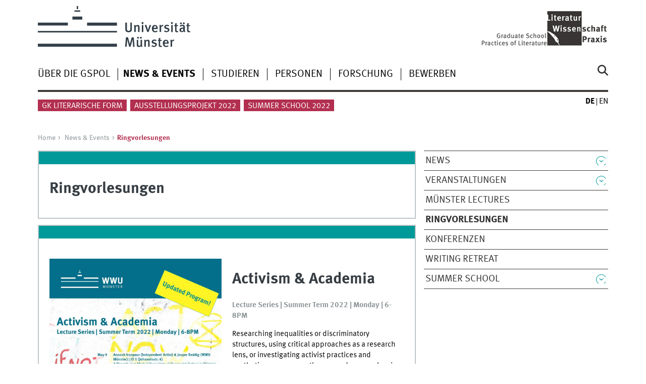

--- FILE ---
content_type: text/html
request_url: https://www.uni-muenster.de/Practices-of-Literature/aktuell/ringvorlesungen.html
body_size: 7023
content:
<!DOCTYPE html>
<html lang="de" class="no-js">
<!-- WWU Standard 2.6 -->
<head>
<meta name="GENERATOR" content="IMPERIA 11.4.3" />

<meta charset=utf-8>
<title>P-o-L -  Ringvorlesungen</title><meta name="author" content="Universität Münster, Graduate School Practices-of-Literature"><meta name="publisher" content="Universität Münster"><meta name="copyright" content="&copy; 2023 Graduate School P-o-L"><meta name="description" content="Graduate School Practices of Literature"><link href="/Practices-of-Literature/en/aktuell/ringvorlesungen.html" rel=alternate hreflang=en>
<meta name="X-Imperia-Live-Info" content="225be384-6b28-a38b-7c08-d962bf4a6aa5/242040/242049/242165" />
<meta name="date" content="2022-10-24T14:43:28+0200"><meta name="viewport" content="width=device-width, initial-scale=1, minimum-scale=1"><link href="/wwu/css/main.css" rel="stylesheet" media="screen" type="text/css"><link href="/wwucss/009999/primary.css" rel="stylesheet" media="screen" type="text/css"><link href="/wwucss/b22f4f/secondary.css" rel="stylesheet" media="screen" type="text/css"><link href="/wwu/css/print.css" rel="stylesheet" type="text/css" media="print"><link href="/wwu/css/fresco.css" rel="stylesheet" media="screen" type="text/css"><script src="/wwu/js/modernizr.wwu.js"></script>
<link href="/Practices-of-Literature/Impressum.html" rel="copyright"><link href="/uv/wwuaz/unilist/" rel="index"><link href="/Practices-of-Literature/suche/" rel="search"><link href="/imperia/md/content/allgemein/farbunabhaengig/favicon.ico" rel="shortcut icon">

</head>
<body id="mnav" class="layout2017"><div class="wrapper" id="top">

<header><div id="logos" role="banner"><a href="/de/" class="wwulogo svg"><img src="/imperia/md/images/allgemein/farbunabhaengig/unims.svg" width="357" height="96" alt="Universität Münster" id="logo" class="university-logo svg"></a><a href="/Practices-of-Literature/"><img src="/imperia/md/images/practices_of_literature/_v/gspollogo-startseite.jpeg" width="280" height="81" alt="Graduate School Practices of Literature" title="Graduate School Practices of Literature" id="sublogo" class="secondary-logo"></a></div>
<!-- Navigation.pm : START -->
<!-- CodeInclude-Parameter: hilfsnavi -->

<div id="skipnav" class="noprint"><ul><li><a href="#inhalt">zum Inhalt</a></li><li><a href="#hauptnavigation">zur Hauptnavigation</a></li><li><a href="#zielgruppennavigation">zur Zielgruppennavigation</a></li><li><a href="#subnavigation">zur Subnavigation</a></li></ul></div>
<!-- Navigation.pm : ENDE -->
<nav class="nav-language-container"><ul class="nav-language"><li><span class="current" title="Deutsch"><abbr title="Deutsch">de</abbr></span><li><a href="/Practices-of-Literature/en/aktuell/ringvorlesungen.html" title="English" hreflang=en><abbr title="English">en</abbr></a></ul></nav><div class="nav-mobile-menu"><nav class="nav-mobile"><a href="#mnav" class="nav-mobile-toggle"></a><a href="#none" class="nav-mobile-toggle active"></a></nav><div class="nav-search-mobile"><a class="nav-search-mobile-toggle cse" href="#sear"></a><a class="nav-search-mobile-toggle active" href="#none"></a></div></div></header>
<!-- Navigation.pm : START -->
<!-- CodeInclude-Parameter: hauptnavi -->

<div class="nav-container row"><nav class="nav-main six columns"><div class="nav-search cse" role="search"><form accept-charset="UTF-8" method="get" action="/Practices-of-Literature/suche/"><label for="query">Suche: </label><input id="submitButton" class="nav-search-button" type="submit" value="Los"><input id="query" type="search" name="q" class="cse" placeholder="Stichwort"></form></div><ul id="hauptnavigation" class="nav-first-level"><li class="nav-item-main"><span class="nav-level-toggle"></span><a href="/Practices-of-Literature/organisation/index.html">Über die GSPoL</a></li><li class="nav-item-main"><span class="nav-level-toggle"></span><a href="/Practices-of-Literature/aktuell/index.shtml" class="current"><strong>News & Events</strong></a></li><li class="nav-item-main"><span class="nav-level-toggle"></span><a href="/Practices-of-Literature/Studieren/index.html">Studieren</a></li><li class="nav-item-main"><span class="nav-level-toggle"></span><a href="/Practices-of-Literature/personen/index.html">Personen</a></li><li class="nav-item-main"><span class="nav-level-toggle"></span><a href="/Practices-of-Literature/forschung/index.html">Forschung</a></li><li class="nav-item-main"><span class="nav-level-toggle"></span><a href="/Practices-of-Literature/bewerben/index.html">Bewerben</a></li></ul></nav><div class="wrapper-complement-nav six columns"><nav class="nav-audience-container"><ul id="zielgruppennavigation" class="nav-audience"><li class="nav-item-audience"><a href="/GRKLitForm/">GK Literarische Form</a></li><li class="nav-item-audience"><a href="/Practices-of-Literature/ausstellung/" target="_blank">Ausstellungsprojekt 2022</a></li><li class="nav-item-audience"><a href="/Practices-of-Literature/aktuell/summerschool/2022/index.html">Summer School 2022</a></li></ul></nav></div></div>
<!-- Navigation.pm : ENDE -->
<div class="content row">
<!-- Navigation.pm : START -->
<!-- CodeInclude-Parameter: breadcrumb -->
<div class="nav-breadcrumb six columns"><nav id="breadcrumb"><ul><li><a  href="/Practices-of-Literature/" rev="start" lang="en">Home</a><ul><li class="parent"><a href="/Practices-of-Literature/aktuell/index.shtml" rev="section">News & Events</a><ul><li class="current">Ringvorlesungen</li></ul></li></ul></li></ul></nav></div><!-- Navigation.pm : ENDE -->

<!-- Navigation.pm : START -->
<!-- CodeInclude-Parameter: Subnavigation2015 -->

<section class="complement two columns"><nav class="module nav-level-nplusone nav-2015"><ul id="subnavigation" class="nav-partial-ie"><li class="nav-item"><a class="nav-level-toggle"></a><a href="/Practices-of-Literature/aktuell/news/index.shtml">News</a></li><li class="nav-item"><a class="nav-level-toggle"></a><a href="/Practices-of-Literature/aktuell/veranstaltungen/index.shtml">Veranstaltungen</a></li><li class="nav-item"><a href="/Practices-of-Literature/aktuell/muenster_lectures/index.html">Münster Lectures</a></li><li class="nav-item"><strong>Ringvorlesungen</strong></li><li class="nav-item"><a href="/Practices-of-Literature/aktuell/konferenzen.html">Konferenzen</a></li><li class="nav-item"><a href="/Practices-of-Literature/aktuell/writingretreat/index.html">Writing Retreat</a></li><li class="nav-item"><a class="nav-level-toggle"></a><a href="/Practices-of-Literature/aktuell/summerschool/index.html">Summer School</a></li></ul></nav></section>
<!-- Navigation.pm : ENDE -->
<section id="inhalt" class="main four columns" role="main">
<!-- WWU_Flex.perl -->
<header class="module extended"><div class="module-content"><h1>Ringvorlesungen</h1></div></header><article class="module extended"><div class="module-content"><figure class="inline-left"><img srcset="/imperia/md/images/practices_of_literature/veranstaltungen/fittosize_341_483_e5cbab119c045ef5cea3520516464735_gspol_activism_academia_poster_neu.jpg 341w,/imperia/md/images/practices_of_literature/veranstaltungen/fittosize_349_494_a55fe3d2ccb4eed56b38b772665b6f70_gspol_activism_academia_poster_neu.jpg 349w,/imperia/md/images/practices_of_literature/veranstaltungen/fittosize_528_747_40b5226040a42a2757619cc6ed5b70a8_gspol_activism_academia_poster_neu.jpg 528w,/imperia/md/images/practices_of_literature/veranstaltungen/fittosize_682_965_f88deabf97f850fff2c125fdf616bf95_gspol_activism_academia_poster_neu.jpg 682w,/imperia/md/images/practices_of_literature/veranstaltungen/fittosize_698_988_1cff29ec6415649d6459541108ad58b0_gspol_activism_academia_poster_neu.jpg 698w,/imperia/md/images/practices_of_literature/veranstaltungen/fittosize_1056_1495_1dfa75e52959c6d326b278e1f0e8b619_gspol_activism_academia_poster_neu.jpg 1056w" src="/imperia/md/images/practices_of_literature/veranstaltungen/fittosize_528_747_40b5226040a42a2757619cc6ed5b70a8_gspol_activism_academia_poster_neu.jpg" width=528 height=747 alt="Poster zur Ringvorlesung" loading=lazy><figcaption><address class>&copy; Photo by Rod Long on Unsplash</address></figcaption></figure><h1><span dir="ltr" lang="en">Activism & Academia</span></h1>

<div class="subhead"><span dir="ltr" lang="en"><strong>Lecture Series | Summer Term 2022 | Monday | 6-8PM</strong></span></div>

<p><span dir="ltr" lang="en">Researching inequalities or discriminatory structures, using critical approaches as a research lens, or investigating activist practices and aesthetics are common themes and approaches in academia, especially in the social sciences and humanities. In other words: Thinking critically is the lifeblood of academic work. But if "the personal is political" – what is an academic’s relationship to (political) activism? Does something like "activist scholarship" exist, and if it does, which opportunities, risks, and challenges does it create? Taking these observations and questions as a point of departure, this lecture will investigate specific forms of academic-activist knowledge production and practices and their relationship to grassroots social movements. Turning to institutional contexts, we will also discuss how higher education institutions translate critical thinking into organizational structures and routines (e.g., diversity management or hiring practices) and how they relate to society in general, e.g., through public engagement.</span></p>

<p><span dir="ltr" lang="en"><strong>Venue:</strong> Most talks will be presented in lecture hall JO 1 (Johannisstr. 4). Access details for the online lectures on May 16, June 27 and July 4 is available below.</span></p>

<p><a class="download" href="/imperia/md/content/practices_of_literature/material/gspol_activism_academia_poster_neu.pdf">Program [PDF]</a></p>
</div></article><article class="module extended"><div class="module-content"><figure class="inline-left"><img srcset="/imperia/md/images/practices_of_literature/veranstaltungen/fittosize_341_482_e51fbe079a264c25ddd3cc97d8793bed_flyer_ringvorlesung_2019-20-1.jpeg 341w,/imperia/md/images/practices_of_literature/veranstaltungen/fittosize_349_494_7f697d81d40a39793b94f7fac26fa67b_flyer_ringvorlesung_2019-20-1.jpeg 349w,/imperia/md/images/practices_of_literature/veranstaltungen/fittosize_528_747_9e293f736f814e2648e818a29c355e78_flyer_ringvorlesung_2019-20-1.jpeg 528w,/imperia/md/images/practices_of_literature/veranstaltungen/fittosize_682_965_33333c4a8230b1589ff593196ac2d2cb_flyer_ringvorlesung_2019-20-1.jpeg 682w,/imperia/md/images/practices_of_literature/veranstaltungen/fittosize_698_987_e01b0b57eb6e48c4ad70f7b5710045a5_flyer_ringvorlesung_2019-20-1.jpeg 698w,/imperia/md/images/practices_of_literature/veranstaltungen/fittosize_1056_1494_70eb4eae8c45c62b643ec0cdaaaaca0f_flyer_ringvorlesung_2019-20-1.jpeg 1056w" src="/imperia/md/images/practices_of_literature/veranstaltungen/fittosize_528_747_9e293f736f814e2648e818a29c355e78_flyer_ringvorlesung_2019-20-1.jpeg" width=528 height=747 alt="Poster der Ringvorlesung 2019" loading=lazy><figcaption><address class>&copy; GSPoL</address></figcaption></figure><h1><span lang="en" xml:lang="en">Travelling Concepts - Literary Theory beyond the Scope of Literary Studies</span></h1>

<div class="subhead">WS 2019/2020</div>

<div class="subhead"> </div>

<p>Der Literaturwissenschaft als Geisteswissenschaft wird oftmals unterstellt, wenig nutzbringend zu sein. Wir scheinen als Literaturwissenschaftler*innen einem gewissen Rechtfertigungsdruck ausgesetzt zu sein, was auch in der Vorlesungsreihe des vergangenen Wintersemesters zum Thema „<span lang="en" xml:lang="en">Why Literary Studies Matter Now: Academic Practices in an Anti-Intellectual Climate</span>“ deutlich wurde.</p>

<p>Vor ein paar Jahren behauptete der renommierte Literaturwissenschaftler Jochen Hörisch auf einer Tagung in Heidelberg, die sich mit dem vermeintlichen Ende der Literaturtheorie beschäftigte, nicht ohne Selbstironie, die Literaturwissenschaft sei die wichtigste Wissenschaft überhaupt. Diese Worte wollen wir ernst nehmen und nach den Wegen und Praktiken fragen, welche die Literaturwissenschaft für andere Disziplinen eröffnet und ermöglicht. Jenseits von Legitimationszwängen möchten wir den Fokus auf die Operationalisierbarkeit von Konzepten und Modellen der Literaturwissenschaft und Literaturtheorie für andere Disziplinen richten. Mit der Vorlesungsreihe „<span lang="en" xml:lang="en">Travelling Concepts</span>“ sollen in diesem Sinne die Grundvoraussetzungen der Philosophie und Epistemologie, Praktiken der Politikwissenschaft, Soziologie, Rechts- und Kulturwissenschaften und methodologische Modelle weiterer Disziplinen im Hinblick auf den potenziellen und notwendigen Einfluss der Literaturtheorie hinterfragt werden.</p>

<p><a class="download" href="https://www.uni-muenster.de/imperia/md/content/practices_of_literature/informationen/gspol_travelling_concepts.pdf" title="Programm der Ringvorlesung">Programm zum Download</a></p>
</div></article><article class="module extended"><div class="module-content"><figure class="inline-left"><img srcset="/imperia/md/images/practices_of_literature/veranstaltungen/fittosize_341_341_13d6fe8754154a04d0c6e2bd7e04b11a_2018rvl11.png 341w,/imperia/md/images/practices_of_literature/veranstaltungen/fittosize_349_349_a50c5b55e19a2c9c877152fad89b15b8_2018rvl11.png 349w,/imperia/md/images/practices_of_literature/veranstaltungen/fittosize_528_528_7a2e40172f57b2489f86817548ec069a_2018rvl11.png 528w,/imperia/md/images/practices_of_literature/veranstaltungen/fittosize_682_682_386ae113ba88d6535c82603b83917a1c_2018rvl11.png 682w,/imperia/md/images/practices_of_literature/veranstaltungen/fittosize_698_698_2493e86dd33fe92d47b2e20855574ec3_2018rvl11.png 698w,/imperia/md/images/practices_of_literature/veranstaltungen/2018rvl11.png 880w" src="/imperia/md/images/practices_of_literature/veranstaltungen/fittosize_528_528_7a2e40172f57b2489f86817548ec069a_2018rvl11.png" width=528 height=528 alt="Plakat der RVL 2018" loading=lazy><figcaption><address class>&copy; B. Fritsch</address></figcaption></figure><h1><span lang="en" xml:lang="en">Why Literary Studies Matter Now: Academic Practices in an Anti-Intellectual Climate</span></h1>

<div class="subhead">WS 2018/2019</div>

<p>Das Programm der Ringvorlesung <span lang="en" xml:lang="en"><em>Why Literary Studies Matter Now: Academic Practices in an Anti-Intellectual Climate</em> </span> verspricht einen spannenden interphilologischen und internationalen Dialog über „Wirklichkeiten in der Literatur(wissenschaft)“, „Fiktionen des Faktischen“, „<span lang="en" xml:lang="en">Political Correctness</span> in der Wissenschaftssprache“ und vieles mehr! Der gemeinsame Bezugpunkt der Beiträge ist die Frage nach der kulturellen und politischen Funktion der Literatur(wissenschaft) in der heutigen Zeit.</p>

<p><a class="download" href="https://www.uni-muenster.de/imperia/md/content/practices_of_literature/material/gspol_rvl_ws1819.pdf" title="Programm der Ringvorlesung">Programm zum Download</a></p>
</div></article><article class="module extended"><div class="module-content"><figure class="inline-left"><a data-href-hires="/imperia/md/images/practices_of_literature/veranstaltungen/fittosize_2048_2896_8299df2c02bfcb7a24808da8dcc914b6_gspol_rvl2017.png" href="/imperia/md/images/practices_of_literature/veranstaltungen/fittosize_1024_800_a94e4d4a19c35263dfbf1c80996236b3_gspol_rvl2017.png" data-fresco-group="wwu" class="fresco" title><img srcset="/imperia/md/images/practices_of_literature/veranstaltungen/fittosize_341_482_6c6295baa3e01ca0f0766432cae39f9a_gspol_rvl2017.png 341w,/imperia/md/images/practices_of_literature/veranstaltungen/fittosize_349_494_aeef8404e8f903e976bffcfee6e334a3_gspol_rvl2017.png 349w,/imperia/md/images/practices_of_literature/veranstaltungen/fittosize_528_747_7435bc7971f62c6894232f562664d73f_gspol_rvl2017.png 528w,/imperia/md/images/practices_of_literature/veranstaltungen/fittosize_682_964_b8da627ba390401d2900d277bb12dd09_gspol_rvl2017.png 682w,/imperia/md/images/practices_of_literature/veranstaltungen/fittosize_698_987_c389f3acdf9ed0f6247f48b3f8d583b4_gspol_rvl2017.png 698w,/imperia/md/images/practices_of_literature/veranstaltungen/fittosize_1024_1448_84514cb30f18e2483352e7ef9d4beef9_gspol_rvl2017.png 1024w,/imperia/md/images/practices_of_literature/veranstaltungen/fittosize_1056_1493_a033224e75d2f0cbf0cee3efb3226730_gspol_rvl2017.png 1056w,/imperia/md/images/practices_of_literature/veranstaltungen/fittosize_2048_2896_8299df2c02bfcb7a24808da8dcc914b6_gspol_rvl2017.png 2048w" src="/imperia/md/images/practices_of_literature/veranstaltungen/fittosize_528_747_7435bc7971f62c6894232f562664d73f_gspol_rvl2017.png" width=528 height=747 alt="Plakat Ringvorlesung Literary Concepts Post 2000" loading=lazy></a><figcaption><address class>&copy; Fritsch</address></figcaption></figure><h1>
<style type="text/css"><!--
 /* Font Definitions */
@font-face
	{font-family:Arial;
	panose-1:2 11 6 4 2 2 2 2 2 4;
	mso-font-charset:0;
	mso-generic-font-family:auto;
	mso-font-pitch:variable;
	mso-font-signature:-536859905 -1073711037 9 0 511 0;}
@font-face
	{font-family:"Cambria Math";
	panose-1:2 4 5 3 5 4 6 3 2 4;
	mso-font-charset:0;
	mso-generic-font-family:auto;
	mso-font-pitch:variable;
	mso-font-signature:-536870145 1107305727 0 0 415 0;}
@font-face
	{font-family:MetaNormal-Roman;
	mso-font-alt:Calibri;
	mso-font-charset:0;
	mso-generic-font-family:swiss;
	mso-font-pitch:variable;
	mso-font-signature:-2147483601 1073741898 0 0 1 0;}
@font-face
	{font-family:Meta;
	panose-1:2 11 5 2 3 0 0 2 0 4;
	mso-font-alt:"Helvetica Neue Bold Condensed";
	mso-font-charset:0;
	mso-generic-font-family:auto;
	mso-font-pitch:variable;
	mso-font-signature:-2147483601 1073741898 0 0 1 0;}
 /* Style Definitions */
p.MsoNormal, li.MsoNormal, div.MsoNormal
	{mso-style-unhide:no;
	mso-style-qformat:yes;
	mso-style-parent:"";
	margin:0cm;
	margin-bottom:.0001pt;
	text-align:justify;
	mso-pagination:widow-orphan;
	font-size:10.5pt;
	font-family:"MetaNormal-Roman","sans-serif";
	mso-fareast-font-family:"Times New Roman";
	mso-bidi-font-family:Arial;}
.MsoChpDefault
	{mso-style-type:export-only;
	mso-default-props:yes;
	font-size:11.0pt;
	mso-ansi-font-size:11.0pt;
	mso-bidi-font-size:11.0pt;
	font-family:Calibri;
	mso-ascii-font-family:Calibri;
	mso-ascii-theme-font:minor-latin;
	mso-fareast-font-family:Calibri;
	mso-fareast-theme-font:minor-latin;
	mso-hansi-font-family:Calibri;
	mso-hansi-theme-font:minor-latin;
	mso-bidi-font-family:"Times New Roman";
	mso-bidi-theme-font:minor-bidi;
	mso-fareast-language:EN-US;}
.MsoPapDefault
	{mso-style-type:export-only;
	margin-bottom:8.0pt;
	line-height:107%;}
@page WordSection1
	{size:612.0pt 792.0pt;
	margin:70.85pt 70.85pt 2.0cm 70.85pt;
	mso-header-margin:36.0pt;
	mso-footer-margin:36.0pt;
	mso-paper-source:0;}
div.WordSection1
	{page:WordSection1;}
-->
</style>
<span lang="en" xml:lang="en">Literary Concepts Post 2000 </span></h1>

<div class="subhead">WS 2017/2018<br />
 </div>

<p>Die Beiträge der Ringvorlesung <span lang="en" xml:lang="en"><em>Literary Concepts Post 2000</em></span> befassen sich mit neuen Konzepten und Verfahren der Literatur nach 2000 sowie mit der Beziehung zwischen weiter zurückliegenden literarischen Positionen und unserer Gegenwartskultur. Dabei werden prominente Theorien und Perspektiven, die in den letzten Jahren literatur- und kulturwissenschaftliche Debatten bestimmt haben, einer kritischen Revision unterzogen und mit Blick auf ihre analytische Produktivität befragt. Auf jeden Vortrag folgt eine Abschlussdiskussion, in der sich die Promovierenden und Gäste im Publikum mit den Referent*innen über das Thema austauschen und einzelne Aspekte vertiefen können.<span style="font-size:11.0pt;font-family:Meta"></span></p>

<p><a class="download" href="/imperia/md/content/practices_of_literature/material/gspol_rvl2017.pdf">Programm zum Download</a></p>
</div></article><article class="module extended"><div class="module-content"><h1>Links und Programme (als pdf) zu vergangenen Ringvorlesungen</h1>

<p><a class="int" href="https://www.uni-muenster.de/Practices-of-Literature/aktuell/veranstaltungen/2014/ringvorlesungeuropakolleg.html">Europa. Literarische Figurationen.</a> (Ringvorlesung des Europa-Kollegs, Sommersemester 2014)</p>

<p><a class="int" href="https://www.uni-muenster.de/Practices-of-Literature/aktuell/ringvorlesung.html" title="Link zur News-Meldung">LiteraturMachtGesellschaft</a> (Ringvorlesung in Kooperation mit dem Promotionskolleg "Literaturtheorie als Theorie der Gesellschaft" der Hans-Böckler-Stiftung, Wintersemester 2013/14)</p>

<p> </p>

<p><a class="download" href="/imperia/md/content/practices_of_literature/plakat_rv_gs_pol_wise_2010-11.pdf" rel="download">Praktiken der Literaturwissenschaft.</a> Kompetenzen - Institutionen - Anwendungsfelder<br />
(Wintersemester 2010/11)</p>

<p><a class="download" href="/imperia/md/content/practices_of_literature/programm_rv_2010_end.pdf" rel="download">Begründungen der Literaturwissenschaft</a>. Positionen - Geschichte - Theorie (Sommersemester 2010)</p>

<p><a class="download" href="/imperia/md/content/practices_of_literature/rv_ws_20092010.pdf" rel="download">In(ter)ventionen</a>. Literatur - Gesellschaft - Politik<br />
(Wintersemester 2009/10)</p>

<p><a class="download" href="/imperia/md/content/practices_of_literature/ringvorlesung_sose09.pdf" rel="download">Praktiken der Literatur/Wissenschaft</a>. Kompetenzen - Institutionen - Anwendungsfelder (Sommersemester 2009)</p>

<p><a class="download" href="/imperia/md/content/practices_of_literature/ringvorlesung_wise_08-09_plakat.pdf" rel="download">Begründungen der Literaturwissenschaft</a>. Positionen - Geschichte - Theorie (Wintersemester 2008/09)</p>

<p><a class="download" href="/imperia/md/content/practices_of_literature/plakat_ringvorlesung_ss08.pdf" rel="download">In(ter)ventionen</a>. Literatur - Gesellschaft - Politik (Sommersemester 2008)</p>
</div></article>



<!-- Navigation.pm : START -->
<!-- CodeInclude-Parameter: blaettern -->


<!-- Navigation.pm : ENDE -->
</section><aside class="module complement two columns nav-apps-container"><ul class="nav-apps"></ul></aside>
</div><footer><div class="row top"><a class="nav-slideup six columns" href="#top">nach oben</a></div><div class="row upper"><aside class="module two columns"><h2>Kontakt</h2><address class="h-card"><span class="p-org">Universität Münster</span><br><span class="p-name">Graduate School Practices of Literature</span><br><p class="p-adr h-adr"><a href="/uv/wwuaz/lageplan/8341" class="p-street-adress">Schlossplatz 34</a><br><span class="p-postal-code">48143</span> <span class="p-locality">Münster</span></p>Tel: <span class="p-tel">+49 251 83-24439</span><br>Fax: <span class="p-tel-fax">+49 251 83-25424</span><br><a class="u-email" href="mailto:koordinationsbuero.gspol@wwu.de">Koordinationsbüro</a></address></aside><div class="two columns">&nbsp;</div><div class="module two columns not-on-smartphone"><div class="claim"><a href="/de/" title="Startseite der Universität Münster" class="claim">wissen.leben</a></div></div></div><div class="row lower"><nav class="nav-footer module module three columns"><ul><li><a  href="/Practices-of-Literature/Impressum.html">Impressum</a><li><a  href="/de/datenschutzerklaerung.html">Datenschutzhinweis</a><li><a  href="/de/barrierefreiheit.html">Barrierefreiheit</a></ul></nav><div class="module module-content three columns"><p>&copy; 2023 Graduate School P-o-L</div></div></footer>
</div>
<meta name="date" content="2022-10-24T14:43:28+0200"><script src="/wwu/js/jquery.min.js"></script><script src="/wwu/js/main.js"></script><script src="/wwu/js/lazysizes.js"></script><script src="/wwu/js/fresco.js"></script>
</body>
</html>
<!-- WWU_all.pm / -->


--- FILE ---
content_type: text/html
request_url: https://www.uni-muenster.de/Practices-of-Literature/organisation/index.html
body_size: 5649
content:
<!DOCTYPE html>
<html lang="de" class="no-js">
<!-- WWU Standard 2.6 -->
<head>
<meta name="GENERATOR" content="IMPERIA 11.4.3" />

<meta charset=utf-8>
<title>P-o-L -  Über die GSPoL</title><meta name="author" content="Universität Münster, Graduate School Practices-of-Literature"><meta name="publisher" content="Universität Münster"><meta name="copyright" content="&copy; 2023 Graduate School P-o-L"><meta name="description" content="Graduate School Practices of Literature"><link href="/Practices-of-Literature/en/organisation/index.html" rel=alternate hreflang=en>
<meta name="X-Imperia-Live-Info" content="225be384-6b28-a38b-7c08-d962bf4a6aa5/242040/242047/242157/242158" />
<meta name="date" content="2023-03-23T10:16:28+0100"><meta name="viewport" content="width=device-width, initial-scale=1, minimum-scale=1"><link href="/wwu/css/main.css" rel="stylesheet" media="screen" type="text/css"><link href="/wwucss/009999/primary.css" rel="stylesheet" media="screen" type="text/css"><link href="/wwucss/b22f4f/secondary.css" rel="stylesheet" media="screen" type="text/css"><link href="/wwu/css/print.css" rel="stylesheet" type="text/css" media="print"><script src="/wwu/js/modernizr.wwu.js"></script>
<link href="/Practices-of-Literature/Impressum.html" rel="copyright"><link href="/uv/wwuaz/unilist/" rel="index"><link href="/Practices-of-Literature/suche/" rel="search"><link href="/imperia/md/content/allgemein/farbunabhaengig/favicon.ico" rel="shortcut icon">

</head>
<body id="mnav" class="layout2017"><div class="wrapper" id="top">

<header><div id="logos" role="banner"><a href="/de/" class="wwulogo svg"><img src="/imperia/md/images/allgemein/farbunabhaengig/unims.svg" width="357" height="96" alt="Universität Münster" id="logo" class="university-logo svg"></a><a href="/Practices-of-Literature/"><img src="/imperia/md/images/practices_of_literature/_v/gspollogo-startseite.jpeg" width="280" height="81" alt="Graduate School Practices of Literature" title="Graduate School Practices of Literature" id="sublogo" class="secondary-logo"></a></div>
<!-- Navigation.pm : START -->
<!-- CodeInclude-Parameter: hilfsnavi -->

<div id="skipnav" class="noprint"><ul><li><a href="#inhalt">zum Inhalt</a></li><li><a href="#hauptnavigation">zur Hauptnavigation</a></li><li><a href="#zielgruppennavigation">zur Zielgruppennavigation</a></li><li><a href="#subnavigation">zur Subnavigation</a></li></ul></div>
<!-- Navigation.pm : ENDE -->
<nav class="nav-language-container"><ul class="nav-language"><li><span class="current" title="Deutsch"><abbr title="Deutsch">de</abbr></span><li><a href="/Practices-of-Literature/en/organisation/index.html" title="English" hreflang=en><abbr title="English">en</abbr></a></ul></nav><div class="nav-mobile-menu"><nav class="nav-mobile"><a href="#mnav" class="nav-mobile-toggle"></a><a href="#none" class="nav-mobile-toggle active"></a></nav><div class="nav-search-mobile"><a class="nav-search-mobile-toggle cse" href="#sear"></a><a class="nav-search-mobile-toggle active" href="#none"></a></div></div></header>
<!-- Navigation.pm : START -->
<!-- CodeInclude-Parameter: hauptnavi -->

<div class="nav-container row"><nav class="nav-main six columns"><div class="nav-search cse" role="search"><form accept-charset="UTF-8" method="get" action="/Practices-of-Literature/suche/"><label for="query">Suche: </label><input id="submitButton" class="nav-search-button" type="submit" value="Los"><input id="query" type="search" name="q" class="cse" placeholder="Stichwort"></form></div><ul id="hauptnavigation" class="nav-first-level"><li class="nav-item-main current" data-href="/Practices-of-Literature/organisation/index.html"><span class="nav-level-toggle"></span><strong>Über die GSPoL</strong></li><li class="nav-item-main"><span class="nav-level-toggle"></span><a href="/Practices-of-Literature/aktuell/index.shtml">News & Events</a></li><li class="nav-item-main"><span class="nav-level-toggle"></span><a href="/Practices-of-Literature/Studieren/index.html">Studieren</a></li><li class="nav-item-main"><span class="nav-level-toggle"></span><a href="/Practices-of-Literature/personen/index.html">Personen</a></li><li class="nav-item-main"><span class="nav-level-toggle"></span><a href="/Practices-of-Literature/forschung/index.html">Forschung</a></li><li class="nav-item-main"><span class="nav-level-toggle"></span><a href="/Practices-of-Literature/bewerben/index.html">Bewerben</a></li></ul></nav><div class="wrapper-complement-nav six columns"><nav class="nav-audience-container"><ul id="zielgruppennavigation" class="nav-audience"><li class="nav-item-audience"><a href="/GRKLitForm/">GK Literarische Form</a></li><li class="nav-item-audience"><a href="/Practices-of-Literature/ausstellung/" target="_blank">Ausstellungsprojekt 2022</a></li><li class="nav-item-audience"><a href="/Practices-of-Literature/aktuell/summerschool/2022/index.html">Summer School 2022</a></li></ul></nav></div></div>
<!-- Navigation.pm : ENDE -->
<div class="content row">
<!-- Navigation.pm : START -->
<!-- CodeInclude-Parameter: breadcrumb -->
<div class="nav-breadcrumb six columns"><nav id="breadcrumb"><ul><li><a  href="/Practices-of-Literature/" rev="start" lang="en">Home</a><ul><li class="current">Über die GSPoL</li></ul></li></ul></nav></div><!-- Navigation.pm : ENDE -->

<!-- Navigation.pm : START -->
<!-- CodeInclude-Parameter: Subnavigation2015 -->

<section class="complement two columns"><nav class="module nav-level-nplusone nav-2015 nav-partial"><ul id="subnavigation" class="nav-partial-ie"><li class="nav-item"><a href="/Practices-of-Literature/organisation/profil.html">Profil</a></li><li class="nav-item"><a href="/Practices-of-Literature/organisation/vorstand.html">Vorstand</a></li><li class="nav-item"><a href="/Practices-of-Literature/organisation/auswahlausschuss.html">Auswahlausschuss</a></li><li class="nav-item"><a href="/Practices-of-Literature/organisation/beirat.html">Beirat</a></li><li class="nav-item"><a href="/Practices-of-Literature/organisation/koordination.html">Koordination</a></li><li class="nav-item"><a href="/Practices-of-Literature/organisation/studierenandergspol.html">Studieren an der GSPoL</a></li></ul></nav></section>
<!-- Navigation.pm : ENDE -->
<section id="inhalt" class="main four columns" role="main">
<!-- WWU_Flex.perl -->
<article class="module extended"><div class="module-content"><h1>Über die GSPoL</h1>
</div></article><article class="module extended wwu_owlcarousel"><div class="owl-wrapper-left"><a href="#" title="&#9664;" class="owl-ctrl left"></a></div><div class="owl-wrapper-right"><a href="#" title="&#9654;" class="owl-ctrl right"></a></div><div class="owl-carousel"><div class="item"><figure><a href="https://www.uni-muenster.de/Practices-of-Literature/organisation/studierenandergspol.html" title="Studieren an der GSPoL: Erfahrungsberichte Studierender ::Link öffnet neues Fenster" target="_blank"><img srcset="/imperia/md/images/practices_of_literature/gsmainbildgalerie/willkommen2zu1_570x285.jpg 570w,/imperia/md/images/practices_of_literature/gsmainbildgalerie/willkommen2zu1_746x373.jpg 746w,/imperia/md/images/practices_of_literature/gsmainbildgalerie/willkommen2zu1_761x381.jpg 761w,/imperia/md/images/practices_of_literature/gsmainbildgalerie/willkommen2zu1.jpg 900w" src="/imperia/md/images/practices_of_literature/gsmainbildgalerie/willkommen2zu1_761x381.jpg" width=761 height=381 alt="" loading=lazy></a><figcaption class="owl-caption"><a href="https://www.uni-muenster.de/Practices-of-Literature/organisation/studierenandergspol.html" target="_blank">Studieren an der GSPoL: Erfahrungsberichte Studierender</a></figcaption></figure></div><div class="item"><figure><a href="https://www.uni-muenster.de/Practices-of-Literature/forschung/index.html" title="Projekte und Initiativen ::Link öffnet neues Fenster" target="_blank"><img srcset="/imperia/md/images/practices_of_literature/veranstaltungen/fittosize_570_285_0b9eb262fa6afcffa01ceb5edff534aa_upsidedownslider.jpeg 570w,/imperia/md/images/practices_of_literature/veranstaltungen/fittosize_746_373_2f9dd94bd4fe38951c2b98d3eb7c3635_upsidedownslider.jpeg 746w,/imperia/md/images/practices_of_literature/veranstaltungen/fittosize_761_381_fb6eaca842082b21c42ef92077de4e26_upsidedownslider.jpeg 761w,/imperia/md/images/practices_of_literature/veranstaltungen/fittosize_1140_570_91813a06af0e31653a4e8d1102a68d70_upsidedownslider.jpeg 1140w,/imperia/md/images/practices_of_literature/veranstaltungen/fittosize_1492_746_845db522fc581265afed72f7c7764610_upsidedownslider.jpeg 1492w,/imperia/md/images/practices_of_literature/veranstaltungen/fittosize_1522_761_a33afced3753d647f41ab9113ad831f2_upsidedownslider.jpeg 1522w" src="/imperia/md/images/practices_of_literature/veranstaltungen/fittosize_761_381_fb6eaca842082b21c42ef92077de4e26_upsidedownslider.jpeg" width=761 height=381 alt="" loading=lazy></a><figcaption class="owl-caption"><a href="https://www.uni-muenster.de/Practices-of-Literature/forschung/index.html" target="_blank">Projekte und Initiativen</a><address class>&copy; Ueberfeldt</address></figcaption></figure></div><div class="item"><figure><a href="https://www.uni-muenster.de/Practices-of-Literature/aktuell/news/2019/PraxisworkshopFrankfurt.html" title="Praxisworkshop in Frankfurt"><img srcset="/imperia/md/images/practices_of_literature/veranstaltungen/fittosize_570_285_cf47d8af620ec06de1012979369de4d2_exkursion3.jpeg 570w,/imperia/md/images/practices_of_literature/veranstaltungen/fittosize_746_373_7e41418d9f0cdca3a46a01710664f2aa_exkursion3.jpeg 746w,/imperia/md/images/practices_of_literature/veranstaltungen/fittosize_761_380_3222b64b11a8e71895f602348df58c78_exkursion3.jpeg 761w,/imperia/md/images/practices_of_literature/veranstaltungen/fittosize_1140_570_b90c0a68316a3b553aab0ab4ee7701fd_exkursion3.jpeg 1140w,/imperia/md/images/practices_of_literature/veranstaltungen/fittosize_1492_746_faa23f6c07337a146554e237f560426d_exkursion3.jpeg 1492w,/imperia/md/images/practices_of_literature/veranstaltungen/fittosize_1522_761_d629b3ccd01de17f2f2316d3b5d9c72e_exkursion3.jpeg 1522w" src="/imperia/md/images/practices_of_literature/veranstaltungen/fittosize_761_380_3222b64b11a8e71895f602348df58c78_exkursion3.jpeg" width=761 height=380 alt="" loading=lazy></a><figcaption class="owl-caption"><a href="https://www.uni-muenster.de/Practices-of-Literature/aktuell/news/2019/PraxisworkshopFrankfurt.html">Praxisworkshop in Frankfurt</a><address class>&copy; Privat</address></figcaption></figure></div></div></article><article class="module extended"><div class="module-content"><h1>Bewerben</h1>

<p>Die Graduate School Practices of Literature schreibt <strong>zu jedem Semester</strong> reguläre Plätze in ihrem strukturierten Promotionsprogramm aus. Hinweise zur Bewerbung finden Sie <a class="int" href="https://www.uni-muenster.de/Practices-of-Literature/bewerben/index.html">hier</a>.</p>

<p>Informationen zu den Veranstaltungen und News der GSPoL finden Sie <a class="int" href="https://www.uni-muenster.de/Practices-of-Literature/en/aktuell/index.shtml">hier</a>.</p>
</div></article><article class="module extended"><div class="module-content"><p>Die Graduate School Practices of Literature bietet ein strukturiertes Promotionsprogramm für alle literaturwissenschaftlichen Fächer. Sie fördert im Blick auf aktuelle politische Problemstellungen die kritische Auseinandersetzung mit der politisch-gesellschaftlichen Dimension literaturwissenschaftlicher Forschung. ›Practices of Literature‹ bedeutet dabei zweierlei: zum einen Verfahrensweisen des Literarischen, die mit der sprachlichen Medialität der Literatur und ihrem spezifischen Konstruktionscharakter verbunden sind zum anderen konkrete gesellschaftliche Praxisformen des Literarischen (Literatur als kulturelles Medium der Modellierung von Geschlecht, soziales Dialogforum, politische Gegenöffentlichkeit etc.).</p>

<p>Ein besonderes Anliegen des Ausbildungsprogramms ist es, mit der <a href="https://www.uni-muenster.de/Practices-of-Literature/aktuell/muenster_lectures/index.html" target="_blank" title="Link zur Seite der Münster Lectures" type="application/rss+xml">außeruniversitären Öffentlichkeit in einen Dialog</a> über die gesellschaftliche Bedeutung von Literatur und Literaturwissenschaft zu treten und die Ergebnisse literaturwissenschaftlicher Forschung nachvollziehbar <a href="https://www.uni-muenster.de/Practices-of-Literature/forschung/publikationen.html" target="_blank" title="Link zur Forschungsseite und Publikationen" type="application/rss+xml">zu kommunizieren</a>.</p>

<p><strong><span style="mso-fareast-language:DE">Drei eng aufeinander bezogene thematische Säulen bilden das </span></strong><span style="mso-fareast-language:DE"><a href="https://www.uni-muenster.de/Practices-of-Literature/organisation/profil.html" target="_blank"><strong>Profil</strong></a></span><strong><span style="mso-fareast-language:DE">:</span></strong></p>

<p><strong><span style="mso-fareast-language:DE">1. Literatur und Gesellschaft</span></strong><span style="mso-fareast-language:DE"><br />
Gesellschaftsbezug von Literatur und Literaturwissenschaft, Theorien der Gesellschaft, Kulturtheorien, <i style="mso-bidi-font-style:normal">cultural turn</i> und Literaturwissenschaft</span></p>

<p><strong><span style="mso-fareast-language:DE">2. Theorie(n) der Literaturwissenschaft</span></strong><span style="mso-fareast-language:DE"><br />
Wissenschaftstheorie, Geschichte und Theorie der Literaturwissenschaft, Theorie und Methoden der Literaturwissenschaft</span></p>

<p><strong><span style="mso-fareast-language:DE">3. Literaturwissenschaft und Praxis</span></strong><span style="mso-fareast-language:DE"><br />
Berufspraktische Anwendungsfelder literaturwissenschaftlichen Wissens, der literarische Markt, literaturwissenschaftliche Schlüsselqualifikationen, das Verhältnis von literaturwissenschaftlicher Theorie/Wissenschaftstheorie und Praxis</span></p>
</div></article><article class="module extended"><div class="module-content"><figure class="inline-right"><img srcset="/imperia/md/images/allgemein/2018/leben/fittosize_341_224_94324eed9aa506aa4e733e163c4ee490_prinzipalmarkt_wwu-letter_kraft.jpeg 341w,/imperia/md/images/allgemein/2018/leben/fittosize_349_229_ea3da1dedc0d551e62685688e1bd09ca_prinzipalmarkt_wwu-letter_kraft.jpeg 349w,/imperia/md/images/allgemein/2018/leben/fittosize_528_347_0ff84e2b10bfdae6d57816bc88e89ef7_prinzipalmarkt_wwu-letter_kraft.jpeg 528w,/imperia/md/images/allgemein/2018/leben/fittosize_682_448_1472a9001367988794cee94ed4f52c65_prinzipalmarkt_wwu-letter_kraft.jpeg 682w,/imperia/md/images/allgemein/2018/leben/fittosize_698_458_1374ada6407588cb4022e2c1c218c13d_prinzipalmarkt_wwu-letter_kraft.jpeg 698w,/imperia/md/images/allgemein/2018/leben/fittosize_1056_693_399fb03cba43f549f9fde19049974dbe_prinzipalmarkt_wwu-letter_kraft.jpeg 1056w" src="/imperia/md/images/allgemein/2018/leben/fittosize_528_347_0ff84e2b10bfdae6d57816bc88e89ef7_prinzipalmarkt_wwu-letter_kraft.jpeg" width=528 height=347 alt="Werbefoto WWU" loading=lazy><figcaption><address class>&copy; Foto:Knud Nielsen / Colourbox</address></figcaption></figure><h2>Struktur der GSPoL</h2>

<ul>
	<li>Plenum der <a href="https://www.uni-muenster.de/Practices-of-Literature/personen/promovierende/index.html">Promovierenden</a><a href="https://www.wwu.de/Practices-of-Literature/personen/promovierende.html"> </a>der GS </li>
	<li>Plenum der beteiligten <a href="https://www.uni-muenster.de/Practices-of-Literature/personen/Lehrende.html">Hochschullehrer*innen</a></li>
	<li><a href="https://www.uni-muenster.de/Practices-of-Literature/organisation/vorstand.html" target="_blank">Vorstand</a></li>
	<li><a href="https://www.uni-muenster.de/Practices-of-Literature/organisation/auswahlausschuss.html" target="_blank">Auswahlauschuss</a></li>
	<li><a href="https://www.uni-muenster.de/Practices-of-Literature/organisation/beirat.html" target="_blank">Beirat</a></li>
	<li><a href="https://www.uni-muenster.de/Practices-of-Literature/organisation/koordination.html" target="_blank">Koordination</a></li>
</ul>

<p> </p>
</div></article><article class="module extended"><div class="module-content"><figure class="inline-right"><img srcset="/imperia/md/images/allgemein/2018/gebaeude/fittosize_341_192_2dc53104dce18b2baa97b1b3490f9dc7_luftaufnahme_schloss_lehmann.jpeg 341w,/imperia/md/images/allgemein/2018/gebaeude/fittosize_349_196_f74f0b300fbeb1350234f4ce642e65c4_luftaufnahme_schloss_lehmann.jpeg 349w,/imperia/md/images/allgemein/2018/gebaeude/fittosize_528_297_b2f4e8e281a9b0d2eb1e5fc0df582990_luftaufnahme_schloss_lehmann.jpeg 528w,/imperia/md/images/allgemein/2018/gebaeude/fittosize_682_384_ebb36323c83880947f9d0adf23e9eaab_luftaufnahme_schloss_lehmann.jpeg 682w,/imperia/md/images/allgemein/2018/gebaeude/fittosize_698_393_3d288dc78c513660c898f0a23feda27f_luftaufnahme_schloss_lehmann.jpeg 698w,/imperia/md/images/allgemein/2018/gebaeude/fittosize_1056_594_7d15c8a8647b01c955b0ce01f5ebd5f3_luftaufnahme_schloss_lehmann.jpeg 1056w" src="/imperia/md/images/allgemein/2018/gebaeude/fittosize_528_297_b2f4e8e281a9b0d2eb1e5fc0df582990_luftaufnahme_schloss_lehmann.jpeg" width=528 height=297 alt="Bild des münsteraner Schlosses" loading=lazy><figcaption><address class>&copy; Uni MS - Jan Lehmann</address></figcaption></figure><h1>Promovieren in Münster</h1>

<p>Die Westfälische Wilhelms-Universität ist mit ca. 42.000 Studierenden und rund 250 Studiengängen eine der größten Universitäten Deutschlands.</p>

<p>Ausgestattet mit einem starken geisteswissenschaftlichen Forschungsprofil bietet sie gut etablierte Forschungsstrukturen und vielfältige Möglichkeiten zum interdisziplinären und internationalen Austausch. Am eingeworbenen Exzellenzcluster <a href="https://www.uni-muenster.de/Religion-und-Politik/" target="_blank">Religion und Politik</a> und dem Sonderforschungsbereich<a href="https://www.uni-muenster.de/SFB1150/" target="_blank"> Kulturen des Entscheidens</a> sind aktuell etwa 300 Geistes- und Sozialwissenschaftler*innen beteiligt. Zudem schaffen mehrere geisteswissenschaftliche Promotionskollegs und Graduiertenschulen die ideale Voraussetzung, um erfolgreich zu promovieren. Darüber hinaus bietet die WWU auch soziale Studienbedingungen: sie ist seit 2008 als familienfreundliche Universität zertifiziert und engagiert sich wirksam im <a href="https://www.uni-muenster.de/Gleichstellung/" target="_blank">Gender Mainstreaming</a>.</p>
</div></article>
</section><aside class="module complement two columns nav-apps-container"><ul class="nav-apps"><li class="nav-app download  active"><a class="nav-app-termine" href="/de/veranstaltungskalender/prod/ausgabe/termine.php?einrichtungsid=154" data-id="154">Veranstaltungen</a></ul></aside>
</div><footer><div class="row top"><a class="nav-slideup six columns" href="#top">nach oben</a></div><div class="row upper"><aside class="module two columns"><h2>Kontakt</h2><address class="h-card"><span class="p-org">Universität Münster</span><br><span class="p-name">Graduate School Practices of Literature</span><br><p class="p-adr h-adr"><a href="/uv/wwuaz/lageplan/8341" class="p-street-adress">Schlossplatz 34</a><br><span class="p-postal-code">48143</span> <span class="p-locality">Münster</span></p>Tel: <span class="p-tel">+49 251 83-24439</span><br>Fax: <span class="p-tel-fax">+49 251 83-25424</span><br><a class="u-email" href="mailto:koordinationsbuero.gspol@wwu.de">Koordinationsbüro</a></address></aside><div class="two columns">&nbsp;</div><div class="module two columns not-on-smartphone"><div class="claim"><a href="/de/" title="Startseite der Universität Münster" class="claim">wissen.leben</a></div></div></div><div class="row lower"><nav class="nav-footer module module three columns"><ul><li><a  href="/Practices-of-Literature/Impressum.html">Impressum</a><li><a  href="/de/datenschutzerklaerung.html">Datenschutzhinweis</a><li><a  href="/de/barrierefreiheit.html">Barrierefreiheit</a></ul></nav><div class="module module-content three columns"><p>&copy; 2023 Graduate School P-o-L</div></div></footer>
</div>
<meta name="date" content="2023-03-23T10:16:28+0100"><script src="/wwu/js/jquery.min.js"></script><script src="/wwu/js/main.js"></script><script src="/wwu/js/lazysizes.js"></script>
</body>
</html>
<!-- WWU_all.pm / -->


--- FILE ---
content_type: text/html
request_url: https://www.uni-muenster.de/Practices-of-Literature/aktuell/index.shtml
body_size: 11537
content:
<!DOCTYPE html>
<html lang="de" class="no-js">
<!-- WWU Standard 2.6 -->
<head>


<meta name="GENERATOR" content="IMPERIA 11.5.4_1" />



<meta charset=utf-8>
<title>P-o-L -  News &amp; Events</title><meta name="author" content="Universität Münster, Graduate School Practices-of-Literature"><meta name="publisher" content="Universität Münster"><meta name="copyright" content="&copy; 2023 Graduate School P-o-L"><meta name="description" content="Graduate School Practices of Literature"><link href="/Practices-of-Literature/en/aktuell/index.shtml" rel=alternate hreflang=en>
<meta name="X-Imperia-Live-Info" content="225be384-6b28-a38b-7c08-d962bf4a6aa5/242040/242049/242161" />
<meta name="viewport" content="width=device-width, initial-scale=1, minimum-scale=1"><link href="/wwu/css/main.css" rel="stylesheet" media="screen" type="text/css"><link href="/wwucss/009999/primary.css" rel="stylesheet" media="screen" type="text/css"><link href="/wwucss/b22f4f/secondary.css" rel="stylesheet" media="screen" type="text/css"><link href="/wwu/css/print.css" rel="stylesheet" type="text/css" media="print"><script src="/wwu/js/modernizr.wwu.js"></script>
<link href="/Practices-of-Literature/Impressum.html" rel="copyright"><link href="/uv/wwuaz/unilist/" rel="index"><link href="/Practices-of-Literature/suche/" rel="search"><link href="/imperia/md/content/allgemein/farbunabhaengig/favicon.ico" rel="shortcut icon">

</head>
<body id="mnav" class="layout2017"><div class="wrapper" id="top">

<header><div id="logos" role="banner"><a href="/de/" class="wwulogo svg"><img src="/imperia/md/images/allgemein/farbunabhaengig/unims.svg" width="357" height="96" alt="Universität Münster" id="logo" class="university-logo svg"></a><a href="/Practices-of-Literature/"><img src="/imperia/md/images/practices_of_literature/_v/gspollogo-startseite.jpeg" width="280" height="81" alt="Graduate School Practices of Literature" title="Graduate School Practices of Literature" id="sublogo" class="secondary-logo"></a></div>
<!-- Navigation.pm : START -->
<!-- CodeInclude-Parameter: hilfsnavi -->

<div id="skipnav" class="noprint"><ul><li><a href="#inhalt">zum Inhalt</a></li><li><a href="#hauptnavigation">zur Hauptnavigation</a></li><li><a href="#zielgruppennavigation">zur Zielgruppennavigation</a></li><li><a href="#subnavigation">zur Subnavigation</a></li></ul></div>
<!-- Navigation.pm : ENDE -->
<nav class="nav-language-container"><ul class="nav-language"><li><span class="current" title="Deutsch"><abbr title="Deutsch">de</abbr></span><li><a href="/Practices-of-Literature/en/aktuell/index.shtml" title="English" hreflang=en><abbr title="English">en</abbr></a></ul></nav><div class="nav-mobile-menu"><nav class="nav-mobile"><a href="#mnav" class="nav-mobile-toggle"></a><a href="#none" class="nav-mobile-toggle active"></a></nav><div class="nav-search-mobile"><a class="nav-search-mobile-toggle cse" href="#sear"></a><a class="nav-search-mobile-toggle active" href="#none"></a></div></div></header>
<!-- Navigation.pm : START -->
<!-- CodeInclude-Parameter: hauptnavi -->

<div class="nav-container row"><nav class="nav-main six columns"><div class="nav-search cse" role="search"><form accept-charset="UTF-8" method="get" action="/Practices-of-Literature/suche/"><label for="query">Suche: </label><input id="submitButton" class="nav-search-button" type="submit" value="Los"><input id="query" type="search" name="q" class="cse" placeholder="Stichwort"></form></div><ul id="hauptnavigation" class="nav-first-level"><li class="nav-item-main"><span class="nav-level-toggle"></span><a href="/Practices-of-Literature/organisation/index.html">Über die GSPoL</a></li><li class="nav-item-main current" data-href="/Practices-of-Literature/aktuell/index.shtml"><span class="nav-level-toggle"></span><strong>News & Events</strong></li><li class="nav-item-main"><span class="nav-level-toggle"></span><a href="/Practices-of-Literature/Studieren/index.html">Studieren</a></li><li class="nav-item-main"><span class="nav-level-toggle"></span><a href="/Practices-of-Literature/personen/index.html">Personen</a></li><li class="nav-item-main"><span class="nav-level-toggle"></span><a href="/Practices-of-Literature/forschung/index.html">Forschung</a></li><li class="nav-item-main"><span class="nav-level-toggle"></span><a href="/Practices-of-Literature/bewerben/index.html">Bewerben</a></li></ul></nav><div class="wrapper-complement-nav six columns"><nav class="nav-audience-container"><ul id="zielgruppennavigation" class="nav-audience"><li class="nav-item-audience"><a href="/GRKLitForm/">GK Literarische Form</a></li><li class="nav-item-audience"><a href="/Practices-of-Literature/ausstellung/" target="_blank">Ausstellungsprojekt 2022</a></li><li class="nav-item-audience"><a href="/Practices-of-Literature/aktuell/summerschool/2022/index.html">Summer School 2022</a></li></ul></nav></div></div>
<!-- Navigation.pm : ENDE -->
<div class="content row">
<!-- Navigation.pm : START -->
<!-- CodeInclude-Parameter: breadcrumb -->
<div class="nav-breadcrumb six columns"><nav id="breadcrumb"><ul><li><a  href="/Practices-of-Literature/" rev="start" lang="en">Home</a><ul><li class="current">News & Events</li></ul></li></ul></nav></div><!-- Navigation.pm : ENDE -->

<!-- Navigation.pm : START -->
<!-- CodeInclude-Parameter: Subnavigation2015 -->

<section class="complement two columns"><nav class="module nav-level-nplusone nav-2015 nav-partial"><ul id="subnavigation" class="nav-partial-ie"><li class="nav-item"><a class="nav-level-toggle"></a><a href="/Practices-of-Literature/aktuell/news/index.shtml">News</a></li><li class="nav-item"><a class="nav-level-toggle"></a><a href="/Practices-of-Literature/aktuell/veranstaltungen/index.shtml">Veranstaltungen</a></li><li class="nav-item"><a href="/Practices-of-Literature/aktuell/muenster_lectures/index.html">Münster Lectures</a></li><li class="nav-item"><a href="/Practices-of-Literature/aktuell/ringvorlesungen.html">Ringvorlesungen</a></li><li class="nav-item"><a href="/Practices-of-Literature/aktuell/konferenzen.html">Konferenzen</a></li><li class="nav-item"><a href="/Practices-of-Literature/aktuell/writingretreat/index.html">Writing Retreat</a></li><li class="nav-item"><a class="nav-level-toggle"></a><a href="/Practices-of-Literature/aktuell/summerschool/index.html">Summer School</a></li></ul></nav></section>
<!-- Navigation.pm : ENDE -->
<section id="inhalt" class="main four columns" role="main">
<!-- WWU_Flex.perl -->
<header class="module extended"><div class="metainfo">News & Events</div><div class="module-content"><div class="message"><figure class="banderole"><div class="text">News & Events</div></figure></div><h1>Hier finden Sie die News & Events der GS PoL aus den letzten Jahren</h1></div></header><article class="module extended wwu_owlcarousel"><div class="owl-wrapper-left"><a href="#" title="&#9664;" class="owl-ctrl left"></a></div><div class="owl-wrapper-right"><a href="#" title="&#9654;" class="owl-ctrl right"></a></div><div class="owl-carousel"><div class="item"><figure><a href="https://www.uni-muenster.de/Practices-of-Literature/aktuell/veranstaltungen/2018/jubilaeumstagung-10-jahre-gspol-impressionen.html" title="Jubiläumstagung der GSPoL ::Link öffnet neues Fenster" target="_blank"><img srcset="/imperia/md/images/practices_of_literature/veranstaltungen/fittosize_570_285_0354582de30febd1d08157498ecd8d5b_slidertalk.jpeg 570w,/imperia/md/images/practices_of_literature/veranstaltungen/fittosize_746_373_55c3ca06513376190705e683dcefbb96_slidertalk.jpeg 746w,/imperia/md/images/practices_of_literature/veranstaltungen/fittosize_761_381_f6f7409869c6866c234af0023790ab95_slidertalk.jpeg 761w,/imperia/md/images/practices_of_literature/veranstaltungen/fittosize_1140_570_81bdd1d4ddab2eae6da805dedf17d497_slidertalk.jpeg 1140w,/imperia/md/images/practices_of_literature/veranstaltungen/fittosize_1492_746_c90b63ccd68b21ad80dbf960931c523b_slidertalk.jpeg 1492w,/imperia/md/images/practices_of_literature/veranstaltungen/fittosize_1522_761_bb225331ced67f6daf4bff2ee4c5cd01_slidertalk.jpeg 1522w" src="/imperia/md/images/practices_of_literature/veranstaltungen/fittosize_761_381_f6f7409869c6866c234af0023790ab95_slidertalk.jpeg" width=761 height=381 alt="" loading=lazy></a><figcaption class="owl-caption"><a href="https://www.uni-muenster.de/Practices-of-Literature/aktuell/veranstaltungen/2018/jubilaeumstagung-10-jahre-gspol-impressionen.html" target="_blank">Jubiläumstagung der GSPoL</a><address class>&copy; Ueberfeldt</address></figcaption></figure></div><div class="item"><figure><a href="https://www.uni-muenster.de/Practices-of-Literature/aktuell/veranstaltungen/2018/MuensterLecture2018.html" title="Münster Lectures 2018: Theory and Practice in Feminism* Today? ::Link öffnet neues Fenster" target="_blank"><img srcset="/imperia/md/images/practices_of_literature/veranstaltungen/fittosize_570_285_771118c0103fa17333d2b58bc156541b_missy_ms_lecture_18.jpeg 570w,/imperia/md/images/practices_of_literature/veranstaltungen/fittosize_746_373_cf6555389846e8f15407a491e008970c_missy_ms_lecture_18.jpeg 746w,/imperia/md/images/practices_of_literature/veranstaltungen/fittosize_761_381_803107fadde604e50a2a06e899fb9720_missy_ms_lecture_18.jpeg 761w,/imperia/md/images/practices_of_literature/veranstaltungen/fittosize_1140_570_9b21a1bc2a17b868c2be9fa2b2e51251_missy_ms_lecture_18.jpeg 1140w,/imperia/md/images/practices_of_literature/veranstaltungen/fittosize_1492_746_932083f7a43ea4dacd9cedf1a3653521_missy_ms_lecture_18.jpeg 1492w,/imperia/md/images/practices_of_literature/veranstaltungen/fittosize_1522_761_0c0ebe62e47a7261d4c7fec371b942ba_missy_ms_lecture_18.jpeg 1522w" src="/imperia/md/images/practices_of_literature/veranstaltungen/fittosize_761_381_803107fadde604e50a2a06e899fb9720_missy_ms_lecture_18.jpeg" width=761 height=381 alt="" loading=lazy></a><figcaption class="owl-caption"><a href="https://www.uni-muenster.de/Practices-of-Literature/aktuell/veranstaltungen/2018/MuensterLecture2018.html" target="_blank">Münster Lectures 2018: Theory and Practice in Feminism* Today?</a><address class>&copy; B. Fritsch</address></figcaption></figure></div><div class="item"><figure><a href="http://www.uni-muenster.de/Textpraxis/" title="TEXTPRAXIS. Digitales Journal für Philologie. Die ständige Open Access Publikation der GS PoL ::Link öffnet neues Fenster" target="_blank"><img srcset="/imperia/md/images/practices_of_literature/publikationen/fittosize_570_285_38a39b64733309bf4772aca3f792ba69_textpraxis_14.png 570w,/imperia/md/images/practices_of_literature/publikationen/fittosize_746_373_2503a654b7076658ef9d2551df5ee401_textpraxis_14.png 746w,/imperia/md/images/practices_of_literature/publikationen/fittosize_761_381_f068c639b9214a5e5cee776683b06166_textpraxis_14.png 761w,/imperia/md/images/practices_of_literature/publikationen/textpraxis_14.png 992w" src="/imperia/md/images/practices_of_literature/publikationen/fittosize_761_381_f068c639b9214a5e5cee776683b06166_textpraxis_14.png" width=761 height=381 alt="" loading=lazy></a><figcaption class="owl-caption"><a href="http://www.uni-muenster.de/Textpraxis/" target="_blank">TEXTPRAXIS. Digitales Journal für Philologie. Die ständige Open Access Publikation der GS PoL</a><address class>&copy; Textpraxis</address></figcaption></figure></div><div class="item"><figure><a href="https://www.uni-muenster.de/Practices-of-Literature/aktuell/veranstaltungen/2018/genderinpopularculture.html" title="Student Conference: Pop Hero and Action Princess? Negotiating Gender in Popular Culture ::Link öffnet neues Fenster" target="_blank"><img srcset="/imperia/md/images/practices_of_literature/veranstaltungen/fittosize_570_285_2b5afd994099c498bbb6e26bc2ede547_pophero.png 570w,/imperia/md/images/practices_of_literature/veranstaltungen/fittosize_746_373_ccb12dee86a7b2a7de763320ef665312_pophero.png 746w,/imperia/md/images/practices_of_literature/veranstaltungen/fittosize_761_381_99c9282964709dcb6ea8a6b6b64934b8_pophero.png 761w,/imperia/md/images/practices_of_literature/veranstaltungen/fittosize_1140_570_486e5ff74950c1de91c04fc46a9ea7e0_pophero.png 1140w,/imperia/md/images/practices_of_literature/veranstaltungen/pophero.png 1280w" src="/imperia/md/images/practices_of_literature/veranstaltungen/fittosize_761_381_99c9282964709dcb6ea8a6b6b64934b8_pophero.png" width=761 height=381 alt="" loading=lazy></a><figcaption class="owl-caption"><a href="https://www.uni-muenster.de/Practices-of-Literature/aktuell/veranstaltungen/2018/genderinpopularculture.html" target="_blank">Student Conference: Pop Hero and Action Princess? Negotiating Gender in Popular Culture</a><address class>&copy; L.Espinoza</address></figcaption></figure></div></div></article>

<!-- [PageParser::Wwu_perl] : form_mode:REPARSE copyseiten_sprache:de flex_index:1 flex_id:2 __imperia_node_id:/242040/242049/242161 doc_id:242161 debug_mode_force:-->


<!--googleoff: index--><div class="lang_lang"><article class="module"><div class="module-content">

<figure class="teaserfigure"><a href="/Practices-of-Literature/aktuell/veranstaltungen/2025/vortrag_hansen.html" title="Gastvortrag &quot;Literaturvermittlung heute&quot; mit Dr. Lis Hansen"><img srcset="/imperia/md/images/practices_of_literature/veranstaltungen/fittosize_361_361_3d80be9f2dff7c652e129d2dacf26347_ksw_2025_-_henry_sowinski_-_1_1.png 361w,/imperia/md/images/practices_of_literature/veranstaltungen/fittosize_370_370_f6b626cd350e66820eda1dceec6500e0_ksw_2025_-_henry_sowinski_-_1_1.png 370w,/imperia/md/images/practices_of_literature/veranstaltungen/fittosize_570_570_95f394e975df3f5ad90f0284f2a5a2cd_ksw_2025_-_henry_sowinski_-_1_1.png 570w,/imperia/md/images/practices_of_literature/veranstaltungen/fittosize_722_722_8bd2837d2fe6df7c251399914ac248d5_ksw_2025_-_henry_sowinski_-_1_1.png 722w,/imperia/md/images/practices_of_literature/veranstaltungen/fittosize_740_740_caf7c8f0723d64a8b1be8c2699f950cd_ksw_2025_-_henry_sowinski_-_1_1.png 740w,/imperia/md/images/practices_of_literature/veranstaltungen/ksw_2025_-_henry_sowinski_-_1_1.png 1000w" src="/imperia/md/images/practices_of_literature/veranstaltungen/fittosize_1000_1000_dcdfda8a1f3cd2ea2a68d16de4c468d3_ksw_2025_-_henry_sowinski_-_1_1.png" width=570 height=570 class="lang" alt="" loading=lazy><img srcset="/imperia/md/images/practices_of_literature/veranstaltungen/fittosize_365_183_210c12b80b2b433c463b2206233cfed8_ksw_2025_-_2_1.png 365w,/imperia/md/images/practices_of_literature/veranstaltungen/fittosize_369_185_14d8992488e58c65d26588f885bc05b5_ksw_2025_-_2_1.png 369w,/imperia/md/images/practices_of_literature/veranstaltungen/fittosize_570_285_9018dcbc8e03a8ed960882dc1ab7b172_ksw_2025_-_2_1.png 570w,/imperia/md/images/practices_of_literature/veranstaltungen/fittosize_730_365_0254b4b0fba647473f4623975a32ff3c_ksw_2025_-_2_1.png 730w,/imperia/md/images/practices_of_literature/veranstaltungen/fittosize_738_369_1c4fe98477a55a118a6b0a4763a7bd28_ksw_2025_-_2_1.png 738w,/imperia/md/images/practices_of_literature/veranstaltungen/fittosize_1140_570_3500e204978a7aee6b7045d3a25a6ddc_ksw_2025_-_2_1.png 1140w" src="/imperia/md/images/practices_of_literature/veranstaltungen/fittosize_1200_600_6ac7100fe2b3437219dab5d300f0c623_ksw_2025_-_2_1.png" width=570 height=285 class="kurz" alt="" loading=lazy></a><figcaption><address class>&copy; KSW / Henry Sowinski</address></figcaption></figure><header><h2><a tabindex="-1" aria-disabled="true" href="/Practices-of-Literature/aktuell/veranstaltungen/2025/vortrag_hansen.html">Gastvortrag "Literaturvermittlung heute" mit Dr. Lis Hansen</a></h2><div class="subhead">04.12.2025 | 18:15 Uhr | JO 1</div></header><div class="teaser"><p>Literatur begegnet uns im Buchhandel, auf der Bühne, im Museum – aber auch auf der Straße, in sozialen Medien oder im Alltag. In ihrem Vortrag geht Dr. Lis Hansen der Frage nach, was heute als Literaturvermittlung gilt und wie sie zwischen ästhetischer Erfahrung und gesellschaftlicher Relevanz wirken kann.</p></div></div><div class="clearfix"></div></article><article class="module"><div class="module-content">

<figure class="teaserfigure"><a href="/Practices-of-Literature/aktuell/news/2025/DissertationspreisScheerer.html" title="Dissertationspreis für Katharina Scheerer"><img srcset="/imperia/md/images/practices_of_literature/promovierende/fittosize_361_361_e57a7e6642d068fd81aedcabf92f87d5_scheerer_preisverleihung_privat_11.jpg 361w,/imperia/md/images/practices_of_literature/promovierende/fittosize_370_370_68f5eff06b4c85b59ecb63809bcfd9d3_scheerer_preisverleihung_privat_11.jpg 370w,/imperia/md/images/practices_of_literature/promovierende/fittosize_570_570_39715a9e4c264f5f21470dedf391f543_scheerer_preisverleihung_privat_11.jpg 570w,/imperia/md/images/practices_of_literature/promovierende/fittosize_722_722_ffa07dc2ae10d8736e70ceda1c2beefb_scheerer_preisverleihung_privat_11.jpg 722w,/imperia/md/images/practices_of_literature/promovierende/fittosize_740_740_665c96077960e0d4afc3f5e9e1c04570_scheerer_preisverleihung_privat_11.jpg 740w,/imperia/md/images/practices_of_literature/promovierende/scheerer_preisverleihung_privat_11.jpg 901w" src="/imperia/md/images/practices_of_literature/promovierende/fittosize_901_901_ba238d1c996d6a8e17b6a7a92987a92d_scheerer_preisverleihung_privat_11.jpg" width=570 height=570 class="lang" alt="" loading=lazy><img srcset="/imperia/md/images/practices_of_literature/promovierende/fittosize_365_183_c8d92b8d292ac319951e44acedec1e41_scheerer_preisverleihung_privat_21.jpg 365w,/imperia/md/images/practices_of_literature/promovierende/fittosize_369_185_d61d2018a9e0bfcffdc856550287707e_scheerer_preisverleihung_privat_21.jpg 369w,/imperia/md/images/practices_of_literature/promovierende/fittosize_570_285_3a65ee93b5a6d05a2f5a0794fc0696b6_scheerer_preisverleihung_privat_21.jpg 570w,/imperia/md/images/practices_of_literature/promovierende/fittosize_730_365_a05d564d898f4ec062576227082e0c12_scheerer_preisverleihung_privat_21.jpg 730w,/imperia/md/images/practices_of_literature/promovierende/fittosize_738_369_77fecdce57bca13abccaed7ffe3f4937_scheerer_preisverleihung_privat_21.jpg 738w,/imperia/md/images/practices_of_literature/promovierende/scheerer_preisverleihung_privat_21.jpg 900w" src="/imperia/md/images/practices_of_literature/promovierende/fittosize_900_450_6d7b7774de0fc135ec158c601b064932_scheerer_preisverleihung_privat_21.jpg" width=570 height=285 class="kurz" alt="" loading=lazy></a><figcaption><address class>&copy; privat</address></figcaption></figure><header><h2><a tabindex="-1" aria-disabled="true" href="/Practices-of-Literature/aktuell/news/2025/DissertationspreisScheerer.html">Dissertationspreis für Katharina Scheerer</a></h2></header><div class="teaser"><p>Katharina Scheerer wurde für ihre Dissertation "Populäre Moderne. Science-Fiction zwischen Groschenheft und Avantgarde (1863–1947)" mit dem Dissertationspreis der Gesellschaft für Fantastikforschung (GFF) ausgezeichnet. Die internationale Fachjury würdigte ihre Arbeit als bedeutenden Beitrag zur Erforschung der Fantastik und Science-Fiction. Wir gratulieren herzlich zu diesem Erfolg! </p></div></div><div class="clearfix"></div></article><article class="module"><div class="module-content">

<figure class="teaserfigure"><a title="Guest Talk with Corinna Assmann & Vera Nünning" href="/Practices-of-Literature/aktuell/veranstaltungen/2024/lecture_assmann_nuenning.html"><img srcset="/imperia/md/images/practices_of_literature/veranstaltungen/fittosize_361_361_05bae56e9bcc996356f1c41a1ab09590_guest_talk_assmann___nuenning_05.12.2024_11.png 361w,/imperia/md/images/practices_of_literature/veranstaltungen/fittosize_370_370_428e8601a8ab5e9b9f2a0257c71fb08d_guest_talk_assmann___nuenning_05.12.2024_11.png 370w,/imperia/md/images/practices_of_literature/veranstaltungen/fittosize_570_570_3a7e256cdd699119dffcdb0c7ed22f64_guest_talk_assmann___nuenning_05.12.2024_11.png 570w,/imperia/md/images/practices_of_literature/veranstaltungen/fittosize_722_722_35b7060449f4f0919a422d7f95c8dcca_guest_talk_assmann___nuenning_05.12.2024_11.png 722w,/imperia/md/images/practices_of_literature/veranstaltungen/fittosize_740_740_9cc9d076ac4acbfe0330db22b02a13ad_guest_talk_assmann___nuenning_05.12.2024_11.png 740w,/imperia/md/images/practices_of_literature/veranstaltungen/fittosize_1140_1140_9ee4d235416fc179225a7c4e6457be55_guest_talk_assmann___nuenning_05.12.2024_11.png 1140w" src="/imperia/md/images/practices_of_literature/veranstaltungen/fittosize_6332_6332_4297357dc7ca189f88ac926c2fed941e_guest_talk_assmann___nuenning_05.12.2024_11.png" width=570 height=570 class="lang" alt="" loading=lazy><img srcset="/imperia/md/images/practices_of_literature/veranstaltungen/fittosize_365_183_6e6e39984d9d43f1f982cf20e251ad14_guest_talk_assmann___nuenning_05.12.2024_21.png 365w,/imperia/md/images/practices_of_literature/veranstaltungen/fittosize_369_185_9a4a91affdf1b87114d2f419af0c2b5a_guest_talk_assmann___nuenning_05.12.2024_21.png 369w,/imperia/md/images/practices_of_literature/veranstaltungen/fittosize_570_285_585a048cfb7a026849ce0576dff06c52_guest_talk_assmann___nuenning_05.12.2024_21.png 570w,/imperia/md/images/practices_of_literature/veranstaltungen/fittosize_730_365_390e8350b5052f16b374a88adaa68b3b_guest_talk_assmann___nuenning_05.12.2024_21.png 730w,/imperia/md/images/practices_of_literature/veranstaltungen/fittosize_738_369_05070e9b0db36c986ea39b3bc716d3cf_guest_talk_assmann___nuenning_05.12.2024_21.png 738w,/imperia/md/images/practices_of_literature/veranstaltungen/fittosize_1140_570_f4eb6c8b27f3da98ab2c1985efd02748_guest_talk_assmann___nuenning_05.12.2024_21.png 1140w" src="/imperia/md/images/practices_of_literature/veranstaltungen/fittosize_6332_3166_be65d8b87e3792a6f5f232c4ab589e13_guest_talk_assmann___nuenning_05.12.2024_21.png" width=570 height=285 class="kurz" alt="" loading=lazy></a><figcaption><address class>&copy; American Studies Münster</address></figcaption></figure><header><h2><a tabindex="-1" aria-disabled="true" href="/Practices-of-Literature/aktuell/veranstaltungen/2024/lecture_assmann_nuenning.html">Guest Talk with Corinna Assmann & Vera Nünning</a></h2><div class="subhead">Dec. 5, 2024 | 6PM | ES 203 & Zoom</div></header><div class="teaser"><p>Based on their brand-new <em>Palgrave Handbook of Feminist, Queer and Trans Narrative Studies</em>, co-editors Corinna Assmann and Vera Nünning will outline key debates and concepts at the intersection of narrative theory and feminist, queer and trans* theory, and discuss their implications for the study of narrative. Everyone interested is warmly invited to attend!</p></div></div><div class="clearfix"></div></article><article class="module"><div class="module-content">

<figure class="teaserfigure"><a title="Moderation von Literaturveranstaltungen: Workshop mit Frederike Jacob" href="/Practices-of-Literature/aktuell/veranstaltungen/2024/workshop_jacob.html"><img srcset="/imperia/md/images/practices_of_literature/veranstaltungen/fittosize_361_361_fb8b3db1f4e4ad952a0cf6c8e458e07e_gspol_jacob3_11.png 361w,/imperia/md/images/practices_of_literature/veranstaltungen/fittosize_370_370_ffd5c3a05338912deec2593fbd49b8f3_gspol_jacob3_11.png 370w,/imperia/md/images/practices_of_literature/veranstaltungen/fittosize_570_570_24bb4e2d918d103f8df98428e3c4f4a2_gspol_jacob3_11.png 570w,/imperia/md/images/practices_of_literature/veranstaltungen/fittosize_722_722_825e1d9dbde0c0bed2b5bc1a8d0ac6ee_gspol_jacob3_11.png 722w,/imperia/md/images/practices_of_literature/veranstaltungen/fittosize_740_740_b220b7bd98d577b965d80a301a3f5ccf_gspol_jacob3_11.png 740w,/imperia/md/images/practices_of_literature/veranstaltungen/fittosize_1140_1140_93b6baa31c0877605c6576325ca04ad0_gspol_jacob3_11.png 1140w" src="/imperia/md/images/practices_of_literature/veranstaltungen/fittosize_4934_4934_20eb0b2cef7ae7dc0cb162035481e952_gspol_jacob3_11.png" width=570 height=570 class="lang" alt="" loading=lazy><img srcset="/imperia/md/images/practices_of_literature/veranstaltungen/fittosize_365_183_046b1191bf9a6ce97afcfaeb46af367e_gspol_jacob3_21.png 365w,/imperia/md/images/practices_of_literature/veranstaltungen/fittosize_369_185_b2704664c7c56fd1c11e1c01999d919e_gspol_jacob3_21.png 369w,/imperia/md/images/practices_of_literature/veranstaltungen/fittosize_570_285_b2ee7a1f88dd35c5305938e9244a6903_gspol_jacob3_21.png 570w,/imperia/md/images/practices_of_literature/veranstaltungen/fittosize_730_365_bd7c300815f7e9ba8b3f30605b0c9d17_gspol_jacob3_21.png 730w,/imperia/md/images/practices_of_literature/veranstaltungen/fittosize_738_369_98df977407dc030e0416848d145ada32_gspol_jacob3_21.png 738w,/imperia/md/images/practices_of_literature/veranstaltungen/fittosize_1140_570_1f702f9818ca905022b8a119466575b4_gspol_jacob3_21.png 1140w" src="/imperia/md/images/practices_of_literature/veranstaltungen/fittosize_4934_2467_fbcb6462320a24266131f63d018b30a9_gspol_jacob3_21.png" width=570 height=285 class="kurz" alt="" loading=lazy></a><figcaption><address class>&copy; GSPoL</address></figcaption></figure><header><h2><a tabindex="-1" aria-disabled="true" href="/Practices-of-Literature/aktuell/veranstaltungen/2024/workshop_jacob.html">Moderation von Literaturveranstaltungen: Workshop mit Frederike Jacob</a></h2><div class="subhead">06.11.2024 | 14-18 Uhr | ES 333</div></header><div class="teaser"><p>Die Graduate School Practices of Literature freut sich, einen Workshop mit Frederike Jacob über das Moderieren von Literaturveranstaltungen anzukündigen. Das Angebot richtet sich an Promovierende, Masterstudierende und Lehrende.</p></div></div><div class="clearfix"></div></article><article class="module"><div class="module-content">

<figure class="teaserfigure"><a href="/Practices-of-Literature/aktuell/news/2024/katharina_scheerer_disputation.html" title="Gratulation an Katharina Scheerer"><img srcset="/imperia/md/images/practices_of_literature/promovierende/fittosize_361_361_ef5f060cfba897c70aeba106566c4061_img_6328__2_.png 361w,/imperia/md/images/practices_of_literature/promovierende/fittosize_370_370_eeea47f2d2913edfb1bc7560d3049566_img_6328__2_.png 370w,/imperia/md/images/practices_of_literature/promovierende/fittosize_570_570_abd53b2310d32ec2d59f2abb8f034570_img_6328__2_.png 570w,/imperia/md/images/practices_of_literature/promovierende/fittosize_722_722_2a352d2289b38d48518004d71d8798b8_img_6328__2_.png 722w,/imperia/md/images/practices_of_literature/promovierende/fittosize_740_740_ee9cd87c7c46fa63c570e401755a1de5_img_6328__2_.png 740w,/imperia/md/images/practices_of_literature/promovierende/fittosize_1140_1140_1fb674496d0517b0ac32754dc3fb448c_img_6328__2_.png 1140w" src="/imperia/md/images/practices_of_literature/promovierende/fittosize_2307_2307_5239c74f8136ba094441a5eecb43ec28_img_6328__2_.png" width=570 height=570 class="lang" alt="Prof. Hania Siebenpfeiffer, Prof. Roland Innerhofer, Katharina Scheerer, Prof. Moritz Baßler" loading=lazy><img srcset="/imperia/md/images/practices_of_literature/promovierende/fittosize_365_183_48d418ee24276c6521a23d0551924924_img_6328__1_.png 365w,/imperia/md/images/practices_of_literature/promovierende/fittosize_369_185_c9a635c1ff47363f2d207dafc92ae9eb_img_6328__1_.png 369w,/imperia/md/images/practices_of_literature/promovierende/fittosize_570_285_8ddf834c90c5c8bd21c0c2cca76013aa_img_6328__1_.png 570w,/imperia/md/images/practices_of_literature/promovierende/fittosize_730_365_9385736db2deed16d8c869e12619bc4d_img_6328__1_.png 730w,/imperia/md/images/practices_of_literature/promovierende/fittosize_738_369_53fba673d503f691689fd36ef5307ed3_img_6328__1_.png 738w,/imperia/md/images/practices_of_literature/promovierende/fittosize_1140_570_277d90ac744cabefa3c5aee35c31c6d3_img_6328__1_.png 1140w" src="/imperia/md/images/practices_of_literature/promovierende/fittosize_2399_1200_7652b24936b01ad29e9b749f7cc95a0f_img_6328__1_.png" width=570 height=285 class="kurz" alt="Prof. Hania Siebenpfeiffer, Prof. Roland Innerhofer, Katharina Scheerer, Prof. Moritz Baßler" loading=lazy></a><figcaption><address class>&copy; privat</address></figcaption></figure><header><h2><a tabindex="-1" aria-disabled="true" href="/Practices-of-Literature/aktuell/news/2024/katharina_scheerer_disputation.html">Gratulation an Katharina Scheerer</a></h2></header><div class="teaser"><p>Wir gratulieren Katharina Scheerer ganz herzlich zur erfolgreichen Verteidigung ihrer Dissertation! Sie hat mit einer Forschungsarbeit zum Thema "Von Weltenfahrern, Marsmenschen, und Golems. Zum Verhältnis von Avantgarde und Populärkultur in der Science-Fiction um 1900" an der Graduate School Practices of Literature promoviert.</p></div></div><div class="clearfix"></div></article><article class="module"><div class="module-content">

<figure class="teaserfigure"><a title="Guest Lecture with Prof. Vance Byrd & Prof. Javier Samper Vendrell" href="/Practices-of-Literature/aktuell/veranstaltungen/2024/lecture_byrd_vendrell.html"><img srcset="/imperia/md/images/practices_of_literature/fittosize_361_361_9293ab2de9b66bc901d6e40ebffd69b1_lecture_queerprintcultures11.png 361w,/imperia/md/images/practices_of_literature/fittosize_370_370_273d776630e3f4327e17194955323457_lecture_queerprintcultures11.png 370w,/imperia/md/images/practices_of_literature/fittosize_570_570_21e5317b002f86438347e3a5ed5c3d75_lecture_queerprintcultures11.png 570w,/imperia/md/images/practices_of_literature/fittosize_722_722_926bbe9531243c12d91995a0243bdc00_lecture_queerprintcultures11.png 722w,/imperia/md/images/practices_of_literature/fittosize_740_740_f5960c351b712e6276ad22c14d06ca78_lecture_queerprintcultures11.png 740w,/imperia/md/images/practices_of_literature/fittosize_1140_1140_8617b112e497416efd6cc789188cf09b_lecture_queerprintcultures11.png 1140w" src="/imperia/md/images/practices_of_literature/fittosize_9801_9801_b4d6e0e9d93fd177291326cbba92b0e7_lecture_queerprintcultures11.png" width=570 height=570 class="lang" alt="" loading=lazy><img srcset="/imperia/md/images/practices_of_literature/fittosize_365_183_62505fd7f0f38dbdc1c973d04a910a3f_lecture_queerprintcultures21.png 365w,/imperia/md/images/practices_of_literature/fittosize_369_185_d8786e0003a944b6bf655672488019ea_lecture_queerprintcultures21.png 369w,/imperia/md/images/practices_of_literature/fittosize_570_285_51c414409ae3c49a8856cd4839ac7e44_lecture_queerprintcultures21.png 570w,/imperia/md/images/practices_of_literature/fittosize_730_365_42fa2d14f89952785dd9cf0a3e511a59_lecture_queerprintcultures21.png 730w,/imperia/md/images/practices_of_literature/fittosize_738_369_600f5514f1526f2cb74a7da1bed75b54_lecture_queerprintcultures21.png 738w,/imperia/md/images/practices_of_literature/fittosize_1140_570_94ed1b69d67cc611d7460402326e242a_lecture_queerprintcultures21.png 1140w" src="/imperia/md/images/practices_of_literature/fittosize_9732_4866_4ce698a1f6bf05c71f4dceca86d4ce40_lecture_queerprintcultures21.png" width=570 height=285 class="kurz" alt="" loading=lazy></a><figcaption><address class>&copy; GSPoL</address></figcaption></figure><header><h2><a tabindex="-1" aria-disabled="true" href="/Practices-of-Literature/aktuell/veranstaltungen/2024/lecture_byrd_vendrell.html">Guest Lecture with Prof. Vance Byrd & Prof. Javier Samper Vendrell</a></h2><div class="subhead">May 28, 2024 | 4:15PM | ES 203</div></header><div class="teaser"><p>Prof. Byrd and Prof. Vendrell will focus on printed materials by people whose work has been typically excluded from the mainstream book trade due to gender, sexuality, race, or class—people who have found alternative venues in which to debate and document queer experience and their struggles for freedom. All welcome!</p></div></div><div class="clearfix"></div></article><article class="module"><div class="module-content">

<figure class="teaserfigure"><a href="/Practices-of-Literature/aktuell/veranstaltungen/2023/gastvortrag_gfrereis_paare_teilchen.html" title="JETZT ONLINE! Vortrag mit Prof. Dr. Heike Gfrereis: Paare und Teilchen. (Frauen-)Literatur im Archiv"><img srcset="/imperia/md/images/practices_of_literature/veranstaltungen/fittosize_361_361_7590a7e6d82b9565e85a6af14e1e0913_gspol_plakat_gfrereis_online_11_neu.png 361w,/imperia/md/images/practices_of_literature/veranstaltungen/fittosize_370_370_c63b475e4db7cb87a87cbb4e37469e92_gspol_plakat_gfrereis_online_11_neu.png 370w,/imperia/md/images/practices_of_literature/veranstaltungen/fittosize_570_570_4f1a89e27372f97dcfd9ba71faff419f_gspol_plakat_gfrereis_online_11_neu.png 570w,/imperia/md/images/practices_of_literature/veranstaltungen/fittosize_722_722_b4ce437489e1fcf4319a58d073cea21c_gspol_plakat_gfrereis_online_11_neu.png 722w,/imperia/md/images/practices_of_literature/veranstaltungen/fittosize_740_740_67877beb3d8e3aa0c85090a4b7e5632b_gspol_plakat_gfrereis_online_11_neu.png 740w,/imperia/md/images/practices_of_literature/veranstaltungen/fittosize_1140_1140_143bb88141cfb477869b1d112cc6da82_gspol_plakat_gfrereis_online_11_neu.png 1140w" src="/imperia/md/images/practices_of_literature/veranstaltungen/fittosize_3168_3168_dc990428af608fbd738b7e51ad18d6a1_gspol_plakat_gfrereis_online_11_neu.png" width=570 height=570 class="lang" alt="" loading=lazy><img srcset="/imperia/md/images/practices_of_literature/veranstaltungen/fittosize_365_179_69245ee24cf20f4b820985599668d870_gfrereis_plakat_21.png 365w,/imperia/md/images/practices_of_literature/veranstaltungen/fittosize_369_181_58a5a38bbc58dc2e716bd5271c51b5c0_gfrereis_plakat_21.png 369w,/imperia/md/images/practices_of_literature/veranstaltungen/fittosize_570_280_5f124fcfd2f92e44c0197b89e04f6989_gfrereis_plakat_21.png 570w,/imperia/md/images/practices_of_literature/veranstaltungen/fittosize_730_359_a1afd17135537bfd7013f92b1a97f8c7_gfrereis_plakat_21.png 730w,/imperia/md/images/practices_of_literature/veranstaltungen/fittosize_738_363_d705c29167b652e21dab90786d56ee8f_gfrereis_plakat_21.png 738w,/imperia/md/images/practices_of_literature/veranstaltungen/fittosize_1140_560_cf04306b2f95370bb48cf125068f6956_gfrereis_plakat_21.png 1140w" src="/imperia/md/images/practices_of_literature/veranstaltungen/fittosize_3223_1584_2a5720eb668ad95c10c0d5914ea93bfd_gfrereis_plakat_21.png" width=570 height=280 class="kurz" alt="" loading=lazy></a><figcaption><address class>&copy; DLA Marbach / GSPoL</address></figcaption></figure><header><h2><a tabindex="-1" aria-disabled="true" href="/Practices-of-Literature/aktuell/veranstaltungen/2023/gastvortrag_gfrereis_paare_teilchen.html">JETZT ONLINE! Vortrag mit Prof. Dr. Heike Gfrereis: Paare und Teilchen. (Frauen-)Literatur im Archiv</a></h2><div class="subhead">17. Januar 2024 | 18:15 Uhr | Zoom</div></header><div class="teaser"><p>Prof. Dr. Heike Gfrereis, Honorarprofessorin an der Universität Stuttgart und Referentin für „Literatur im öffentlichen Raum“ am Deutschen Literaturarchiv Marbach, berichtet über ihre Forschung zum Nachlass deutscher Schriftstellerinnen und die Verknüpfung von Gender, Schreiben und Literatur. Gibt es eine besondere Materialität und Taktilität des weiblichen Schreibens und unterscheiden sich die Nächlässe von Schriftstellerinnen überhaupt von denen ihrer männlichen Kollegen? Alle Interessierten an diesen und weiteren Fragen sind herzlich willkommen!</p></div></div><div class="clearfix"></div></article><article class="module"><div class="module-content">

<figure class="teaserfigure"><a title="Liebe Dunkelheit: Ein Briefroman" href="/Practices-of-Literature/aktuell/news/2023/hoge_benteler_liebe_dunkelheit_briefroman.html"><img srcset="/imperia/md/images/practices_of_literature/publikationen/2023_hoge-benteler_liebe_dunkelheit_11.png 313w" src="/imperia/md/images/practices_of_literature/publikationen/fittosize_313_314_f990517c51b85094d1e3295a1d42a6e4_2023_hoge-benteler_liebe_dunkelheit_11.png" width=313 height=572 class="lang" alt="Cover von Boris Hoge-Bentelers Roman Liebe Dunkelheit" loading=lazy><img srcset="/imperia/md/images/practices_of_literature/publikationen/2023_hoge-benteler_liebe_dunkelheit_21.png 313w" src="/imperia/md/images/practices_of_literature/publikationen/fittosize_313_153_cb98951ad2a6372251da1564e46f3361_2023_hoge-benteler_liebe_dunkelheit_21.png" width=313 height=279 class="kurz" alt="Cover von Boris Hoge-Bentelers Roman Liebe Dunkelheit" loading=lazy></a><figcaption><address class>&copy; kul-ja! publishing</address></figcaption></figure><header><h2><a tabindex="-1" aria-disabled="true" href="/Practices-of-Literature/aktuell/news/2023/hoge_benteler_liebe_dunkelheit_briefroman.html">Liebe Dunkelheit: Ein Briefroman</a></h2><div class="subhead">Zweiter Roman von Boris Hoge-Benteler</div></header><div class="teaser"><p>Der GSPoL-Alumnus Boris Hoge-Benteler veröffentlicht seinen zweiten Roman. <em>Liebe Dunkelheit</em>, ein Briefroman, handelt über dunkle Schatten der Vergangenheit und Gegenwart und verschwischt mit traumwandlerisch-halluzinativer Sprache die Grenzen zwischen Innen- und Außenwelt.</p></div></div><div class="clearfix"></div></article><article class="module"><div class="module-content">

<figure class="teaserfigure"><a title="Gastvortrag mit Dr. Christina Neuwirth: What my novel taught me about my thesis" href="/Practices-of-Literature/aktuell/veranstaltungen/2023/Guest_Lecture_Neuwirth_What_My_Novel_Taught_Me.html"><img srcset="/imperia/md/images/practices_of_literature/veranstaltungen/fittosize_361_361_91e6b879d0b60f7bb51985309f5db969_2023_neuwirth_11.png 361w,/imperia/md/images/practices_of_literature/veranstaltungen/fittosize_370_370_ca751d4687c14a01430eafd5359affea_2023_neuwirth_11.png 370w,/imperia/md/images/practices_of_literature/veranstaltungen/fittosize_570_570_7462e355ba533c343cf1c50a2aec852d_2023_neuwirth_11.png 570w,/imperia/md/images/practices_of_literature/veranstaltungen/fittosize_722_722_3d882f61b7da504294d24c24d431ea88_2023_neuwirth_11.png 722w,/imperia/md/images/practices_of_literature/veranstaltungen/fittosize_740_740_729f2679b98c0b545cc517e9316dd766_2023_neuwirth_11.png 740w,/imperia/md/images/practices_of_literature/veranstaltungen/fittosize_1140_1141_f59ee2b9374422613aebf966ed72ce07_2023_neuwirth_11.png 1140w" src="/imperia/md/images/practices_of_literature/veranstaltungen/fittosize_1987_1988_c61db471c2f816df86ae2e09cc8574ff_2023_neuwirth_11.png" width=570 height=570 class="lang" alt="" loading=lazy><img srcset="/imperia/md/images/practices_of_literature/veranstaltungen/fittosize_365_182_44b052fd426b27e90371eeab41432284_2023_neuwirth_vortrag_21.png 365w,/imperia/md/images/practices_of_literature/veranstaltungen/fittosize_369_184_8027874c894476b1891c16fdd5e5d52d_2023_neuwirth_vortrag_21.png 369w,/imperia/md/images/practices_of_literature/veranstaltungen/fittosize_570_285_7ca0507f518cc523bf4c328da221c51f_2023_neuwirth_vortrag_21.png 570w,/imperia/md/images/practices_of_literature/veranstaltungen/fittosize_730_364_e319efa665e7e25ad1b929b9d2968f3b_2023_neuwirth_vortrag_21.png 730w,/imperia/md/images/practices_of_literature/veranstaltungen/fittosize_738_368_40f3cbf6e0421efd362247267de1054b_2023_neuwirth_vortrag_21.png 738w,/imperia/md/images/practices_of_literature/veranstaltungen/fittosize_1140_569_94978c11deb67ca6dfb035cad89b5be3_2023_neuwirth_vortrag_21.png 1140w" src="/imperia/md/images/practices_of_literature/veranstaltungen/fittosize_1987_992_25f5723c6c8d59213813af9292cde704_2023_neuwirth_vortrag_21.png" width=570 height=285 class="kurz" alt="" loading=lazy></a><figcaption><address class>&copy; Leone Venter | GSPoL</address></figcaption></figure><header><h2><a tabindex="-1" aria-disabled="true" href="/Practices-of-Literature/aktuell/veranstaltungen/2023/Guest_Lecture_Neuwirth_What_My_Novel_Taught_Me.html">Gastvortrag mit Dr. Christina Neuwirth: What my novel taught me about my thesis</a></h2><div class="subhead">24. Oktober 2023 | 18-20 Uhr | S 1 (Schloss)</div></header><div class="teaser"><p>In diesem Vortrag wird die Wissenschaftler*in und Romanautor*in Dr. Christina Neuwirth auf die Erfahrung des Schreibens in verschiedenen Formen und für verschiedene Zielgruppen eingehen und die Arbeit anderer Schriftsteller*innen und Forscher*innen vorstellen, die sich akademischer und kreativer Techniken bedienen, um für spielerische, Grenzen sprengende Ansätze beim wissenschaftlichen Schreiben zu plädieren. Alle Interessierten sind herzlich willkommen!</p></div></div><div class="clearfix"></div></article><article class="module"><div class="module-content">

<figure class="teaserfigure"><a title="Gastvortrag: The Dramaturgy of Contemporary Politics mit Prof. Dr. Luciana Villas Bôas" href="/Practices-of-Literature/aktuell/veranstaltungen/2023/Guestlecture_Dramaturgy_Contemporary_Politics.html"><img srcset="/imperia/md/images/practices_of_literature/veranstaltungen/fittosize_361_361_8a26058134e56c21049bf72af2a9f26d_20230531_gastvortrag_boas_1-1.jpg 361w,/imperia/md/images/practices_of_literature/veranstaltungen/fittosize_370_370_474d29aad7c4b48e2922409b8325a588_20230531_gastvortrag_boas_1-1.jpg 370w,/imperia/md/images/practices_of_literature/veranstaltungen/fittosize_570_570_f5766243bb6a1c548662a2ac23797094_20230531_gastvortrag_boas_1-1.jpg 570w,/imperia/md/images/practices_of_literature/veranstaltungen/fittosize_722_722_44c35137e12ffc4e62d2aa02f88bdb04_20230531_gastvortrag_boas_1-1.jpg 722w,/imperia/md/images/practices_of_literature/veranstaltungen/fittosize_740_740_25885ae1321b0a54d95ea32a5e7b74f7_20230531_gastvortrag_boas_1-1.jpg 740w,/imperia/md/images/practices_of_literature/veranstaltungen/fittosize_1140_1140_97d2cb028ffca9c881ef308a165bcc12_20230531_gastvortrag_boas_1-1.jpg 1140w" src="/imperia/md/images/practices_of_literature/veranstaltungen/fittosize_2338_2338_a4c6bda7eb8e631ac343562cba45576d_20230531_gastvortrag_boas_1-1.jpg" width=570 height=570 class="lang" alt="" loading=lazy><img srcset="/imperia/md/images/practices_of_literature/veranstaltungen/fittosize_365_183_e094ca282db096bd8638f48e9ee42c74_20230531_gastvortrag_boas_1-1.jpg 365w,/imperia/md/images/practices_of_literature/veranstaltungen/fittosize_369_185_73991395e6ecbab82e880cae94f9b46a_20230531_gastvortrag_boas_1-1.jpg 369w,/imperia/md/images/practices_of_literature/veranstaltungen/fittosize_570_285_991b73eb0c3da515f41b9df152e752b2_20230531_gastvortrag_boas_1-1.jpg 570w,/imperia/md/images/practices_of_literature/veranstaltungen/fittosize_730_365_dba0c8961cd78b81515b4ffc4d176199_20230531_gastvortrag_boas_1-1.jpg 730w,/imperia/md/images/practices_of_literature/veranstaltungen/fittosize_738_369_ed91f6f1fb1a7cc733046a14ca4ad9b8_20230531_gastvortrag_boas_1-1.jpg 738w,/imperia/md/images/practices_of_literature/veranstaltungen/fittosize_1140_570_911914a2f59ba6e149a9a4bbdf79388f_20230531_gastvortrag_boas_1-1.jpg 1140w" src="/imperia/md/images/practices_of_literature/veranstaltungen/fittosize_2338_1169_f82dc98c6ab6ca3b13fe2f1c4030fdea_20230531_gastvortrag_boas_1-1.jpg" width=570 height=285 class="kurz" alt="" loading=lazy></a><figcaption><address class>&copy; Anna Pessoa / Mídia Ninja | GSPoL</address></figcaption></figure><header><h2><a tabindex="-1" aria-disabled="true" href="/Practices-of-Literature/aktuell/veranstaltungen/2023/Guestlecture_Dramaturgy_Contemporary_Politics.html">Gastvortrag: The Dramaturgy of Contemporary Politics mit Prof. Dr. Luciana Villas Bôas</a></h2><div class="subhead">20. Juni 2023 | 16-18 Uhr | Englisches Seminar, Raum 24</div></header><div class="teaser"><p>Drawing on Shakespeare’s and Hobbes’ work on the intrinsic theatricality of power, Luciana Villas Bôas (Federal University of Rio de Janeiro/Universidade de São Paulo) will talk about Lula’s presidential inauguration and the storming of the esplanade as two recent events that have changed the way we relate to the foundations and the future of democracy. <br />
 </p></div></div><div class="clearfix"></div></article>

































































































































































































































































































































































































































</div><!--googleon: index--><!-- [PageParser::Wwu_perl] : Ende-->




</section><aside class="module complement two columns nav-apps-container"><ul class="nav-apps"><li class="jammer"><figure><a href="http://www.uni-muenster.de/Textpraxis/"><img srcset="/imperia/md/images/practices_of_literature/textpraxis_ninesixty_logo.png 220w" src="/imperia/md/images/practices_of_literature/fittosize_220_80_d8d07abd4ec91b698f7d8d481435f284_textpraxis_ninesixty_logo.png" width=220 height=80 alt="Textpraxis Logo" loading=lazy></a></figure><li class="jammer"><figure><a href="https://www.wwu.de/Practices-of-Literature/aktuell/muenster_lectures/index.html"><img srcset="/imperia/md/images/practices_of_literature/veranstaltungen/logo_02_200mal200.jpg 200w" src="/imperia/md/images/practices_of_literature/veranstaltungen/fittosize_200_200_5a2cf66e43c608ead7580c066106e847_logo_02_200mal200.jpg" width=200 height=200 alt="Logo Münster Lectures" loading=lazy></a></figure><li class="jammer"><figure><a target="_blank" href="https://www.youtube.com/channel/UCzJKaehrRl6vl8-sDdDGSkA" title="Link öffnet neues Fenster"><img srcset="/imperia/md/images/practices_of_literature/litflix_logo_off.jpg 257w" src="/imperia/md/images/practices_of_literature/fittosize_257_104_d9d1c23491a9854b6433da6f14165c98_litflix_logo_off.jpg" width=257 height=104 alt="Litflix Logo" loading=lazy></a></figure><li class="nav-app download  active"><a class="nav-app-termine" href="/Rektorat/exec/termine.php?layout=toptermin-ergebnis&amp;einrichtungsid=154">Termine</a><section class="module-content"><!--googleoff: index--><div class="row calendar no-collapse"><div class="six columns"><ul class="center"><li><a class="int" href=" https://www.uni-muenster.de/de/veranstaltungskalender/prod/ausgabe/termine.php?layout=toptermin-ergebnis&amp;einrichtungsid=154">alle Termine</a></li><li><a class="int" href="https://www.uni-muenster.de/de/veranstaltungskalender/prod/ausgabe/termine.php"><abbr title="Universit&auml;t M&uuml;nster">Uni-</abbr>&Uuml;berblick</a></li></ul></div></div><!--googleon: index--></section></ul></aside>
</div><footer><div class="row top"><a class="nav-slideup six columns" href="#top">nach oben</a></div><div class="row upper"><aside class="module two columns"><h2>Kontakt</h2><address class="h-card"><span class="p-org">Universität Münster</span><br><span class="p-name">Graduate School Practices of Literature</span><br><p class="p-adr h-adr"><a href="/uv/wwuaz/lageplan/8341" class="p-street-adress">Schlossplatz 34</a><br><span class="p-postal-code">48143</span> <span class="p-locality">Münster</span></p>Tel: <span class="p-tel">+49 251 83-24439</span><br>Fax: <span class="p-tel-fax">+49 251 83-25424</span><br><a class="u-email" href="mailto:koordinationsbuero.gspol@wwu.de">Koordinationsbüro</a></address></aside><div class="two columns">&nbsp;</div><div class="module two columns not-on-smartphone"><div class="claim"><a href="/de/" title="Startseite der Universität Münster" class="claim">wissen.leben</a></div></div></div><div class="row lower"><nav class="nav-footer module module three columns"><ul><li><a  href="/Practices-of-Literature/Impressum.html">Impressum</a><li><a  href="/de/datenschutzerklaerung.html">Datenschutzhinweis</a><li><a  href="/de/barrierefreiheit.html">Barrierefreiheit</a></ul></nav><div class="module module-content three columns"><p>&copy; 2023 Graduate School P-o-L</div></div></footer>
</div>
<script src="/wwu/js/jquery.min.js"></script><script src="/wwu/js/main.js"></script><script src="/wwu/js/lazysizes.js"></script>
</body>
</html>
<!-- WWU_all.pm / -->


--- FILE ---
content_type: text/html
request_url: https://www.uni-muenster.de/Practices-of-Literature/Studieren/index.html
body_size: 3232
content:
<!DOCTYPE html>
<html lang="de" class="no-js">
<!-- WWU Standard 2.6 -->
<head>
<meta name="GENERATOR" content="IMPERIA 11.4.3" />

<meta charset=utf-8>
<title>P-o-L -  Studieren</title><meta name="author" content="Universität Münster, Graduate School Practices-of-Literature"><meta name="publisher" content="Universität Münster"><meta name="copyright" content="&copy; 2023 "><meta name="description" content="Graduate School Practices of Literature"><link href="/Practices-of-Literature/en/Studieren/index.html" rel=alternate hreflang=en>
<meta name="X-Imperia-Live-Info" content="225be384-6b28-a38b-7c08-d962bf4a6aa5/242040/242046/242150/242151" />
<meta name="date" content="2020-09-14T10:33:07+0200"><meta name="viewport" content="width=device-width, initial-scale=1, minimum-scale=1"><link href="/wwu/css/main.css" rel="stylesheet" media="screen" type="text/css"><link href="/wwucss/009999/primary.css" rel="stylesheet" media="screen" type="text/css"><link href="/wwucss/b22f4f/secondary.css" rel="stylesheet" media="screen" type="text/css"><link href="/wwu/css/print.css" rel="stylesheet" type="text/css" media="print"><script src="/wwu/js/modernizr.wwu.js"></script>
<link href="/Practices-of-Literature/Impressum.html" rel="copyright"><link href="/uv/wwuaz/unilist/" rel="index"><link href="/Practices-of-Literature/suche/" rel="search"><link href="/imperia/md/content/allgemein/farbunabhaengig/favicon.ico" rel="shortcut icon">

</head>
<body id="mnav" class="layout2017"><div class="wrapper" id="top">

<header><div id="logos" role="banner"><a href="/de/" class="wwulogo svg"><img src="/imperia/md/images/allgemein/farbunabhaengig/unims.svg" width="357" height="96" alt="Universität Münster" id="logo" class="university-logo svg"></a><a href="/Practices-of-Literature/"><img src="/imperia/md/images/practices_of_literature/_v/gspollogo-startseite.jpeg" width="280" height="81" alt="Graduate School Practices of Literature" title="Graduate School Practices of Literature" id="sublogo" class="secondary-logo"></a></div>
<!-- Navigation.pm : START -->
<!-- CodeInclude-Parameter: hilfsnavi -->

<div id="skipnav" class="noprint"><ul><li><a href="#inhalt">zum Inhalt</a></li><li><a href="#hauptnavigation">zur Hauptnavigation</a></li><li><a href="#zielgruppennavigation">zur Zielgruppennavigation</a></li><li><a href="#subnavigation">zur Subnavigation</a></li></ul></div>
<!-- Navigation.pm : ENDE -->
<nav class="nav-language-container"><ul class="nav-language"><li><span class="current" title="Deutsch"><abbr title="Deutsch">de</abbr></span><li><a href="/Practices-of-Literature/en/Studieren/index.html" title="English" hreflang=en><abbr title="English">en</abbr></a></ul></nav><div class="nav-mobile-menu"><nav class="nav-mobile"><a href="#mnav" class="nav-mobile-toggle"></a><a href="#none" class="nav-mobile-toggle active"></a></nav><div class="nav-search-mobile"><a class="nav-search-mobile-toggle cse" href="#sear"></a><a class="nav-search-mobile-toggle active" href="#none"></a></div></div></header>
<!-- Navigation.pm : START -->
<!-- CodeInclude-Parameter: hauptnavi -->

<div class="nav-container row"><nav class="nav-main six columns"><div class="nav-search cse" role="search"><form accept-charset="UTF-8" method="get" action="/Practices-of-Literature/suche/"><label for="query">Suche: </label><input id="submitButton" class="nav-search-button" type="submit" value="Los"><input id="query" type="search" name="q" class="cse" placeholder="Stichwort"></form></div><ul id="hauptnavigation" class="nav-first-level"><li class="nav-item-main"><span class="nav-level-toggle"></span><a href="/Practices-of-Literature/organisation/index.html">Über die GSPoL</a></li><li class="nav-item-main"><span class="nav-level-toggle"></span><a href="/Practices-of-Literature/aktuell/index.shtml">News & Events</a></li><li class="nav-item-main current" data-href="/Practices-of-Literature/Studieren/index.html"><span class="nav-level-toggle"></span><strong>Studieren</strong></li><li class="nav-item-main"><span class="nav-level-toggle"></span><a href="/Practices-of-Literature/personen/index.html">Personen</a></li><li class="nav-item-main"><span class="nav-level-toggle"></span><a href="/Practices-of-Literature/forschung/index.html">Forschung</a></li><li class="nav-item-main"><span class="nav-level-toggle"></span><a href="/Practices-of-Literature/bewerben/index.html">Bewerben</a></li></ul></nav><div class="wrapper-complement-nav six columns"><nav class="nav-audience-container"><ul id="zielgruppennavigation" class="nav-audience"><li class="nav-item-audience"><a href="/GRKLitForm/">GK Literarische Form</a></li><li class="nav-item-audience"><a href="/Practices-of-Literature/ausstellung/" target="_blank">Ausstellungsprojekt 2022</a></li><li class="nav-item-audience"><a href="/Practices-of-Literature/aktuell/summerschool/2022/index.html">Summer School 2022</a></li></ul></nav></div></div>
<!-- Navigation.pm : ENDE -->
<div class="content row">
<!-- Navigation.pm : START -->
<!-- CodeInclude-Parameter: breadcrumb -->
<div class="nav-breadcrumb six columns"><nav id="breadcrumb"><ul><li><a  href="/Practices-of-Literature/" rev="start" lang="en">Home</a><ul><li class="current">Studieren</li></ul></li></ul></nav></div><!-- Navigation.pm : ENDE -->

<!-- Navigation.pm : START -->
<!-- CodeInclude-Parameter: Subnavigation2015 -->

<section class="complement two columns"><nav class="module nav-level-nplusone nav-2015 nav-partial"><ul id="subnavigation" class="nav-partial-ie"><li class="nav-item"><a href="/Practices-of-Literature/Studieren/Promotionsordnung.html">Promotionsordnung</a></li><li class="nav-item"><a href="/Practices-of-Literature/Studieren/materials.html">Materialien</a></li><li class="nav-item"><a href="/Practices-of-Literature/Studieren/Curriculum.html">Curriculum</a></li><li class="nav-item"><a href="/Practices-of-Literature/Studieren/gaststatus.html">Gäste an der GSPoL</a></li><li class="nav-item"><a href="/Practices-of-Literature/Studieren/projektgruppen.html">Projektgruppen</a></li><li class="nav-item"><a href="/Practices-of-Literature/Studieren/links-services.html">Links & Services</a></li><li class="nav-item"><a href="/Practices-of-Literature/Studieren/Finanzierung.html">Finanzierung</a></li></ul></nav></section>
<!-- Navigation.pm : ENDE -->
<section id="inhalt" class="main four columns" role="main">
<!-- WWU_Flex.perl -->
<article class="module extended"><div class="metainfo">Studieren</div><div class="module-content"><div class="message"><figure class="banderole"><div class="text">Studieren</div></figure></div><h1>Studieren an der Graduate School Practices of Literature</h1><article class="module extended wwu_owlcarousel"><figure class="noowl"><a href="/imperia/md/content/practices_of_literature/7_gr__nde_f__r_promotion_an_der_graduate_school_practices_of_literature.pdf" title="Grafik 'Sieben Gründe für die Promotion an der GSPoL'"><img srcset="/imperia/md/images/practices_of_literature/7_gr__nde_2_zu_1_570x285.jpg 570w,/imperia/md/images/practices_of_literature/7_gr__nde_2_zu_1_746x373.jpg 746w,/imperia/md/images/practices_of_literature/7_gr__nde_2_zu_1_761x381.jpg 761w,/imperia/md/images/practices_of_literature/7_gr__nde_2_zu_1_1140x570.jpg 1140w,/imperia/md/images/practices_of_literature/7_gr__nde_2_zu_1_1492x746.jpg 1492w,/imperia/md/images/practices_of_literature/7_gr__nde_2_zu_1_1522x761.jpg 1522w" src="/imperia/md/images/practices_of_literature/7_gr__nde_2_zu_1_761x381.jpg" width=761 height=381 alt="" loading=lazy></a><figcaption class="owl-caption"><a href="/imperia/md/content/practices_of_literature/7_gr__nde_f__r_promotion_an_der_graduate_school_practices_of_literature.pdf">Grafik 'Sieben Gründe für die Promotion an der GSPoL'</a></figcaption></figure></article><article class="module extended"><div class="module-content"><p>Herzlich Willkommen an der GSPoL! Auf den folgenden Seiten sollen Promovierenden Ressourcen der verschiedensten Art rund um das Promotionsstudium zur Verfügung gestellt werden.</p>
<p>Im Studium an der GSPoL absolvieren Sie neben ihrer Arbeit an der Dissertation ein <a href="https://www.uni-muenster.de/Practices-of-Literature/Studieren/Curriculum.html" class="ext" target="_blank" title="Link zum Curriculum">Curriculum</a>, über das Sie hier weitere Informationen bekommen. Im Bereich <a href="https://www.uni-muenster.de/Practices-of-Literature/Studieren/materials.html" class="ext" target="_blank" title="Link zu Materialien">Materialien </a>finden Sie sowohl nützliche Dokumente (Leitfäden etc.) als auch für Ihr Studium benötigte Formularvordrucke. Bitte nehmen Sie während des Studiums und auch für die Abgabe der Dissertation stets Kenntnis von der <a href="https://www.uni-muenster.de/Practices-of-Literature/Studieren/Promotionsordnung.html" class="ext" target="_blank" title="Link zur Promotionsordnung">Promotionsordnung</a>.</p>
<p></p>
<p></p></div></article>
</section><aside class="module complement two columns nav-apps-container"><ul class="nav-apps"><li class="nav-app download  active"><a class="nav-app-termine" href="/de/veranstaltungskalender/prod/ausgabe/termine.php?einrichtungsid=154" data-id="154">Veranstaltungen</a></ul></aside>
</div><footer><div class="row top"><a class="nav-slideup six columns" href="#top">nach oben</a></div><div class="row upper"><aside class="module two columns"><h2>Kontakt</h2><address class="h-card"><span class="p-org">Universität Münster</span><br><span class="p-name">Graduate School Practices of Literature</span><br><p class="p-adr h-adr"><a href="/uv/wwuaz/lageplan/8341" class="p-street-adress">Schlossplatz 34</a><br><span class="p-postal-code">48143</span> <span class="p-locality">Münster</span></p>Tel: <span class="p-tel">+49 251 83-24439</span><br>Fax: <span class="p-tel-fax">+49 251 83-25424</span><br><a class="u-email" href="mailto:koordinationsbuero.gspol@wwu.de">Koordinationsbüro</a></address></aside><div class="two columns">&nbsp;</div><div class="module two columns not-on-smartphone"><div class="claim"><a href="/de/" title="Startseite der Universität Münster" class="claim">wissen.leben</a></div></div></div><div class="row lower"><nav class="nav-footer module module three columns"><ul><li><a  href="/Practices-of-Literature/Impressum.html">Impressum</a><li><a  href="/de/datenschutzerklaerung.html">Datenschutzhinweis</a><li><a  href="/de/barrierefreiheit.html">Barrierefreiheit</a></ul></nav><div class="module module-content three columns"><p>&copy; 2023 Graduate School P-o-L</div></div></footer>
</div>
<meta name="date" content="2020-09-14T10:33:07+0200"><script src="/wwu/js/jquery.min.js"></script><script src="/wwu/js/main.js"></script><script src="/wwu/js/lazysizes.js"></script>
</body>
</html>
<!-- WWU_all.pm / -->


--- FILE ---
content_type: text/html
request_url: https://www.uni-muenster.de/Practices-of-Literature/personen/index.html
body_size: 3594
content:
<!DOCTYPE html>
<html lang="de" class="no-js">
<!-- WWU Standard 2.6 -->
<head>
<meta name="GENERATOR" content="IMPERIA 11.4.3" />

<meta charset=utf-8>
<title>P-o-L -  Personen</title><meta name="author" content="Universität Münster, Graduate School Practices-of-Literature"><meta name="publisher" content="Universität Münster"><meta name="copyright" content="&copy; 2023 Graduate School P-o-L"><meta name="description" content="Graduate School Practices of Literature"><link href="/Practices-of-Literature/en/personen/index.html" rel=alternate hreflang=en>
<meta name="X-Imperia-Live-Info" content="225be384-6b28-a38b-7c08-d962bf4a6aa5/242040/242045/242133/242135" />
<meta name="date" content="2023-11-20T11:23:00+0100"><meta name="viewport" content="width=device-width, initial-scale=1, minimum-scale=1"><link href="/wwu/css/main.css" rel="stylesheet" media="screen" type="text/css"><link href="/wwucss/009999/primary.css" rel="stylesheet" media="screen" type="text/css"><link href="/wwucss/b22f4f/secondary.css" rel="stylesheet" media="screen" type="text/css"><link href="/wwu/css/print.css" rel="stylesheet" type="text/css" media="print"><script src="/wwu/js/modernizr.wwu.js"></script>
<link href="/Practices-of-Literature/Impressum.html" rel="copyright"><link href="/uv/wwuaz/unilist/" rel="index"><link href="/Practices-of-Literature/suche/" rel="search"><link href="/imperia/md/content/allgemein/farbunabhaengig/favicon.ico" rel="shortcut icon">

</head>
<body id="mnav" class="layout2017"><div class="wrapper" id="top">

<header><div id="logos" role="banner"><a href="/de/" class="wwulogo svg"><img src="/imperia/md/images/allgemein/farbunabhaengig/unims.svg" width="357" height="96" alt="Universität Münster" id="logo" class="university-logo svg"></a><a href="/Practices-of-Literature/"><img src="/imperia/md/images/practices_of_literature/_v/gspollogo-startseite.jpeg" width="280" height="81" alt="Graduate School Practices of Literature" title="Graduate School Practices of Literature" id="sublogo" class="secondary-logo"></a></div>
<!-- Navigation.pm : START -->
<!-- CodeInclude-Parameter: hilfsnavi -->

<div id="skipnav" class="noprint"><ul><li><a href="#inhalt">zum Inhalt</a></li><li><a href="#hauptnavigation">zur Hauptnavigation</a></li><li><a href="#zielgruppennavigation">zur Zielgruppennavigation</a></li><li><a href="#subnavigation">zur Subnavigation</a></li></ul></div>
<!-- Navigation.pm : ENDE -->
<nav class="nav-language-container"><ul class="nav-language"><li><span class="current" title="Deutsch"><abbr title="Deutsch">de</abbr></span><li><a href="/Practices-of-Literature/en/personen/index.html" title="English" hreflang=en><abbr title="English">en</abbr></a></ul></nav><div class="nav-mobile-menu"><nav class="nav-mobile"><a href="#mnav" class="nav-mobile-toggle"></a><a href="#none" class="nav-mobile-toggle active"></a></nav><div class="nav-search-mobile"><a class="nav-search-mobile-toggle cse" href="#sear"></a><a class="nav-search-mobile-toggle active" href="#none"></a></div></div></header>
<!-- Navigation.pm : START -->
<!-- CodeInclude-Parameter: hauptnavi -->

<div class="nav-container row"><nav class="nav-main six columns"><div class="nav-search cse" role="search"><form accept-charset="UTF-8" method="get" action="/Practices-of-Literature/suche/"><label for="query">Suche: </label><input id="submitButton" class="nav-search-button" type="submit" value="Los"><input id="query" type="search" name="q" class="cse" placeholder="Stichwort"></form></div><ul id="hauptnavigation" class="nav-first-level"><li class="nav-item-main"><span class="nav-level-toggle"></span><a href="/Practices-of-Literature/organisation/index.html">Über die GSPoL</a></li><li class="nav-item-main"><span class="nav-level-toggle"></span><a href="/Practices-of-Literature/aktuell/index.shtml">News & Events</a></li><li class="nav-item-main"><span class="nav-level-toggle"></span><a href="/Practices-of-Literature/Studieren/index.html">Studieren</a></li><li class="nav-item-main current" data-href="/Practices-of-Literature/personen/index.html"><span class="nav-level-toggle"></span><strong>Personen</strong></li><li class="nav-item-main"><span class="nav-level-toggle"></span><a href="/Practices-of-Literature/forschung/index.html">Forschung</a></li><li class="nav-item-main"><span class="nav-level-toggle"></span><a href="/Practices-of-Literature/bewerben/index.html">Bewerben</a></li></ul></nav><div class="wrapper-complement-nav six columns"><nav class="nav-audience-container"><ul id="zielgruppennavigation" class="nav-audience"><li class="nav-item-audience"><a href="/GRKLitForm/">GK Literarische Form</a></li><li class="nav-item-audience"><a href="/Practices-of-Literature/ausstellung/" target="_blank">Ausstellungsprojekt 2022</a></li><li class="nav-item-audience"><a href="/Practices-of-Literature/aktuell/summerschool/2022/index.html">Summer School 2022</a></li></ul></nav></div></div>
<!-- Navigation.pm : ENDE -->
<div class="content row">
<!-- Navigation.pm : START -->
<!-- CodeInclude-Parameter: breadcrumb -->
<div class="nav-breadcrumb six columns"><nav id="breadcrumb"><ul><li><a  href="/Practices-of-Literature/" rev="start" lang="en">Home</a><ul><li class="current">Personen</li></ul></li></ul></nav></div><!-- Navigation.pm : ENDE -->

<!-- Navigation.pm : START -->
<!-- CodeInclude-Parameter: Subnavigation2015 -->

<section class="complement two columns"><nav class="module nav-level-nplusone nav-2015 nav-partial"><ul id="subnavigation" class="nav-partial-ie"><li class="nav-item"><a href="/Practices-of-Literature/personen/promovierende/index.html">Promovierende</a></li><li class="nav-item"><a class="nav-level-toggle"></a><a href="/Practices-of-Literature/personen/ehemalige/index.html">Ehemalige</a></li><li class="nav-item"><a href="/Practices-of-Literature/personen/Lehrende.html">Lehrende</a></li></ul></nav></section>
<!-- Navigation.pm : ENDE -->
<section id="inhalt" class="main four columns" role="main">
<!-- WWU_Flex.perl -->
<header class="module extended"><div class="metainfo">Personen</div><div class="module-content"><div class="message"><figure class="banderole"><div class="text">Personen</div></figure></div><h1>Alle Mitglieder und Gremien der Graduate School Practices of Literature im Überblick</h1></div></header><article class="module extended wwu_owlcarousel"><div class="owl-wrapper-left"><a href="#" title="&#9664;" class="owl-ctrl left"></a></div><div class="owl-wrapper-right"><a href="#" title="&#9654;" class="owl-ctrl right"></a></div><div class="owl-carousel"><div class="item"><figure><a href="https://www.uni-muenster.de/Practices-of-Literature/personen/promovierende/index.html" title="Alle Promovierenden der GSPoL und ihre Projekte im Überblick"><img srcset="/imperia/md/images/practices_of_literature/veranstaltungen/fittosize_570_285_ca9103e57266eac6979811167bd92664_netzwerkslider.jpeg 570w,/imperia/md/images/practices_of_literature/veranstaltungen/fittosize_746_373_b95af533f33f7fea0655d244374fcd59_netzwerkslider.jpeg 746w,/imperia/md/images/practices_of_literature/veranstaltungen/fittosize_761_381_a4832436107d068d380be9c43ed6837b_netzwerkslider.jpeg 761w,/imperia/md/images/practices_of_literature/veranstaltungen/fittosize_1140_570_fdee558ab59e01cfd5aa88da82739b11_netzwerkslider.jpeg 1140w,/imperia/md/images/practices_of_literature/veranstaltungen/fittosize_1492_746_9529e2bb6086e5b0af45b70bbef32a94_netzwerkslider.jpeg 1492w,/imperia/md/images/practices_of_literature/veranstaltungen/fittosize_1522_761_d4e7ac3b4da51e0f56c18a46825c946c_netzwerkslider.jpeg 1522w" src="/imperia/md/images/practices_of_literature/veranstaltungen/fittosize_761_381_a4832436107d068d380be9c43ed6837b_netzwerkslider.jpeg" width=761 height=381 alt="" loading=lazy></a><figcaption class="owl-caption"><a href="https://www.uni-muenster.de/Practices-of-Literature/personen/promovierende/index.html">Alle Promovierenden der GSPoL und ihre Projekte im Überblick</a><address class>&copy; Ueberfeldt</address></figcaption></figure></div><div class="item"><figure><a href="https://www.uni-muenster.de/Practices-of-Literature/personen/ehemalige/index.html" title="Alle Alumni der GSPoL und ihre Publikationen im Überblick"><img srcset="/imperia/md/images/allgemein/2014/studium/fotolia_michaeljung_62328386_l_2_1_570x285.jpg 570w,/imperia/md/images/allgemein/2014/studium/fotolia_michaeljung_62328386_l_2_1_746x373.jpg 746w,/imperia/md/images/allgemein/2014/studium/fotolia_michaeljung_62328386_l_2_1_761x381.jpg 761w,/imperia/md/images/allgemein/2014/studium/fotolia_michaeljung_62328386_l_2_1_1140x570.jpg 1140w,/imperia/md/images/allgemein/2014/studium/fotolia_michaeljung_62328386_l_2_1_1492x746.jpg 1492w,/imperia/md/images/allgemein/2014/studium/fotolia_michaeljung_62328386_l_2_1_1522x761.jpg 1522w" src="/imperia/md/images/allgemein/2014/studium/fotolia_michaeljung_62328386_l_2_1_761x381.jpg" width=761 height=381 alt="" loading=lazy></a><figcaption class="owl-caption"><a href="https://www.uni-muenster.de/Practices-of-Literature/personen/ehemalige/index.html">Alle Alumni der GSPoL und ihre Publikationen im Überblick</a><address class>&copy; michaeljung - fotolia.com</address></figcaption></figure></div><div class="item"><figure><a href="https://www.uni-muenster.de/Practices-of-Literature/personen/Lehrende.html" title="Alle Lehrenden der GSPoL im Überblick"><img srcset="/imperia/md/images/practices_of_literature/veranstaltungen/fittosize_570_285_28b8a5244fdef408766ea887072a0585_posterpr__sislider.jpeg 570w,/imperia/md/images/practices_of_literature/veranstaltungen/fittosize_746_373_16fabf037c9bc72bbb289a4fee27ce15_posterpr__sislider.jpeg 746w,/imperia/md/images/practices_of_literature/veranstaltungen/fittosize_761_381_b542e42bd7d085e577143a5cae0e1952_posterpr__sislider.jpeg 761w,/imperia/md/images/practices_of_literature/veranstaltungen/fittosize_1140_570_27f5cafc34aab50096ef32daf128667c_posterpr__sislider.jpeg 1140w,/imperia/md/images/practices_of_literature/veranstaltungen/fittosize_1492_746_9a18a30420355aeb9fb079319c2b5875_posterpr__sislider.jpeg 1492w,/imperia/md/images/practices_of_literature/veranstaltungen/fittosize_1522_761_3b267362e7aed8ff8c657517c4a674c0_posterpr__sislider.jpeg 1522w" src="/imperia/md/images/practices_of_literature/veranstaltungen/fittosize_761_381_b542e42bd7d085e577143a5cae0e1952_posterpr__sislider.jpeg" width=761 height=381 alt="" loading=lazy></a><figcaption class="owl-caption"><a href="https://www.uni-muenster.de/Practices-of-Literature/personen/Lehrende.html">Alle Lehrenden der GSPoL im Überblick</a><address class>&copy; Ueberfeldt</address></figcaption></figure></div></div></article><article class="module extended"><div class="module-content"><h2>Die <span lang="en" xml:lang="en">Graduate School Practices of Literature</span> besteht aus folgenden Gremien:</h2>

<ul>
	<li>Plenum der <a href="https://www.uni-muenster.de/Practices-of-Literature/personen/promovierende/index.html">Promovierenden</a><a href="https://www.uni-muenster.de/Practices-of-Literature/personen/promovierende.html"> </a>der GSPoL</li>
	<li>Plenum der beteiligten <a href="https://www.uni-muenster.de/Practices-of-Literature/personen/Lehrende.html">Hochschullehrer*innen</a> </li>
	<li><a href="https://www.uni-muenster.de/Practices-of-Literature/organisation/vorstand.html">Vorstand</a> der GSPoL</li>
	<li><a href="https://www.uni-muenster.de/Practices-of-Literature/organisation/beirat.html">Beirat</a> der GSPoL</li>
	<li><a href="https://www.uni-muenster.de/Practices-of-Literature/organisation/auswahlausschuss.html">Auswahlausschuss </a>der GSPoL</li>
</ul>

<p><b>Koordination: </b><a href="https://www.uni-muenster.de/Practices-of-Literature/organisation/koordination.html">Dr. Anna Thiemann</a><br />
<b>Sprecherin: </b><a href="https://www.uni-muenster.de/ArabistikIslam/Mitarbeiter/vonhees.html">Prof. Dr. Syrinx von Hees</a></p>
</div></article>
</section><aside class="module complement two columns nav-apps-container"><ul class="nav-apps"></ul></aside>
</div><footer><div class="row top"><a class="nav-slideup six columns" href="#top">nach oben</a></div><div class="row upper"><aside class="module two columns"><h2>Kontakt</h2><address class="h-card"><span class="p-org">Universität Münster</span><br><span class="p-name">Graduate School Practices of Literature</span><br><p class="p-adr h-adr"><a href="/uv/wwuaz/lageplan/8341" class="p-street-adress">Schlossplatz 34</a><br><span class="p-postal-code">48143</span> <span class="p-locality">Münster</span></p>Tel: <span class="p-tel">+49 251 83-24439</span><br>Fax: <span class="p-tel-fax">+49 251 83-25424</span><br><a class="u-email" href="mailto:koordinationsbuero.gspol@wwu.de">Koordinationsbüro</a></address></aside><div class="two columns">&nbsp;</div><div class="module two columns not-on-smartphone"><div class="claim"><a href="/de/" title="Startseite der Universität Münster" class="claim">wissen.leben</a></div></div></div><div class="row lower"><nav class="nav-footer module module three columns"><ul><li><a  href="/Practices-of-Literature/Impressum.html">Impressum</a><li><a  href="/de/datenschutzerklaerung.html">Datenschutzhinweis</a><li><a  href="/de/barrierefreiheit.html">Barrierefreiheit</a></ul></nav><div class="module module-content three columns"><p>&copy; 2023 Graduate School P-o-L</div></div></footer>
</div>
<meta name="date" content="2023-11-20T11:23:00+0100"><script src="/wwu/js/jquery.min.js"></script><script src="/wwu/js/main.js"></script><script src="/wwu/js/lazysizes.js"></script>
</body>
</html>
<!-- WWU_all.pm / -->


--- FILE ---
content_type: text/html
request_url: https://www.uni-muenster.de/Practices-of-Literature/forschung/index.html
body_size: 3572
content:
<!DOCTYPE html>
<html lang="de" class="no-js">
<!-- WWU Standard 2.6 -->
<head>
<meta name="GENERATOR" content="IMPERIA 11.5.4_1" />

<meta charset=utf-8>
<title>P-o-L -  Forschung Graduate School Practices of Literature</title><meta name="author" content="Universität Münster, Graduate School Practices-of-Literature"><meta name="publisher" content="Universität Münster"><meta name="copyright" content="&copy; 2025 "><meta name="description" content="Graduate School Practices of Literature"><link href="/Practices-of-Literature/en/forschung/index.html" rel=alternate hreflang=en>
<meta name="X-Imperia-Live-Info" content="225be384-6b28-a38b-7c08-d962bf4a6aa5/242040/242050/242271" />
<meta name="date" content="2025-09-17T13:03:17+0200"><meta name="viewport" content="width=device-width, initial-scale=1, minimum-scale=1"><link href="/wwu/css/main.css" rel="stylesheet" media="screen" type="text/css"><link href="/wwucss/009999/primary.css" rel="stylesheet" media="screen" type="text/css"><link href="/wwucss/b22f4f/secondary.css" rel="stylesheet" media="screen" type="text/css"><link href="/wwu/css/print.css" rel="stylesheet" type="text/css" media="print"><script src="/wwu/js/modernizr.wwu.js"></script>
<meta property="og:title" content="Forschung Graduate School Practices of Literature"><meta property="og:type" content="article"><link href="/Practices-of-Literature/Impressum.html" rel="copyright"><link href="/uv/wwuaz/unilist/" rel="index"><link href="/Practices-of-Literature/suche/" rel="search"><link href="/imperia/md/images/allgemein/farbunabhaengig/favicon.ico" rel="shortcut icon">

</head>
<body id="mnav" class="layout2017"><div class="wrapper" id="top">

<header><div id="logos" role="banner"><a href="/de/" class="wwulogo svg"><img src="/imperia/md/images/allgemein/farbunabhaengig/unims.svg" width="357" height="96" alt="Universität Münster" id="logo" class="university-logo svg"></a><a href="/Practices-of-Literature/"><img src="/imperia/md/images/practices_of_literature/_v/gspollogo-startseite.jpeg" width="280" height="81" alt="Graduate School Practices of Literature" title="Graduate School Practices of Literature" id="sublogo" class="secondary-logo"></a></div>
<!-- Navigation.pm : START -->
<!-- CodeInclude-Parameter: hilfsnavi -->

<div id="skipnav" class="noprint"><ul><li><a href="#inhalt">zum Inhalt</a></li><li><a href="#hauptnavigation">zur Hauptnavigation</a></li><li><a href="#zielgruppennavigation">zur Zielgruppennavigation</a></li><li><a href="#subnavigation">zur Subnavigation</a></li></ul></div>
<!-- Navigation.pm : ENDE -->
<nav class="nav-language-container"><ul class="nav-language"><li><span class="current" title="Deutsch"><abbr title="Deutsch">de</abbr></span><li><a href="/Practices-of-Literature/en/forschung/index.html" title="English" hreflang=en><abbr title="English">en</abbr></a></ul></nav><div class="nav-mobile-menu"><nav class="nav-mobile"><a href="#mnav" class="nav-mobile-toggle"></a><a href="#none" class="nav-mobile-toggle active"></a></nav><div class="nav-search-mobile"><a class="nav-search-mobile-toggle cse" href="#sear"></a><a class="nav-search-mobile-toggle active" href="#none"></a></div></div></header>
<!-- Navigation.pm : START -->
<!-- CodeInclude-Parameter: hauptnavi -->

<div class="nav-container row"><nav class="nav-main six columns"><div class="nav-search cse" role="search"><form accept-charset="UTF-8" method="get" action="/Practices-of-Literature/suche/"><label for="query">Suche: </label><input id="submitButton" class="nav-search-button" type="submit" value="Los"><input id="query" type="search" name="q" class="cse" placeholder="Stichwort"></form></div><ul id="hauptnavigation" class="nav-first-level"><li class="nav-item-main"><span class="nav-level-toggle"></span><a href="/Practices-of-Literature/organisation/index.html">Über die GSPoL</a></li><li class="nav-item-main"><span class="nav-level-toggle"></span><a href="/Practices-of-Literature/aktuell/index.shtml">News & Events</a></li><li class="nav-item-main"><span class="nav-level-toggle"></span><a href="/Practices-of-Literature/Studieren/index.html">Studieren</a></li><li class="nav-item-main"><span class="nav-level-toggle"></span><a href="/Practices-of-Literature/personen/index.html">Personen</a></li><li class="nav-item-main current" data-href="/Practices-of-Literature/forschung/index.html"><span class="nav-level-toggle"></span><strong>Forschung</strong></li><li class="nav-item-main"><span class="nav-level-toggle"></span><a href="/Practices-of-Literature/bewerben/index.html">Bewerben</a></li></ul></nav><div class="wrapper-complement-nav six columns"><nav class="nav-audience-container"><ul id="zielgruppennavigation" class="nav-audience"><li class="nav-item-audience"><a href="/GRKLitForm/">GK Literarische Form</a></li><li class="nav-item-audience"><a href="/Practices-of-Literature/ausstellung/" target="_blank">Ausstellungsprojekt 2022</a></li><li class="nav-item-audience"><a href="/Practices-of-Literature/aktuell/summerschool/2022/index.html">Summer School 2022</a></li></ul></nav></div></div>
<!-- Navigation.pm : ENDE -->
<div class="content row">
<!-- Navigation.pm : START -->
<!-- CodeInclude-Parameter: breadcrumb -->
<div class="nav-breadcrumb six columns"><nav id="breadcrumb"><ul><li><a  href="/Practices-of-Literature/" rev="start" lang="en">Home</a><ul><li class="current">Forschung</li></ul></li></ul></nav></div><!-- Navigation.pm : ENDE -->

<!-- Navigation.pm : START -->
<!-- CodeInclude-Parameter: Subnavigation2015 -->

<section class="complement two columns"><nav class="module nav-level-nplusone nav-2015 nav-partial"><ul id="subnavigation" class="nav-partial-ie"><li class="nav-item"><a href="/Practices-of-Literature/forschung/publikationen.html">Vorträge und Publikationen</a></li><li class="nav-item"><a href="/GRKLitForm/">GK Literarische Form</a></li><li class="nav-item"><a href="/Practices-of-Literature/ausstellung/">Ausstellungsprojekt</a></li><li class="nav-item"><a href="/Practices-of-Literature/forschung/Textpraxis.html">Textpraxis</a></li><li class="nav-item"><a href="/Practices-of-Literature/forschung/zirkus_wissenschaft.html">Zirkus | Wissenschaft</a></li><li class="nav-item"><a href="/Practices-of-Literature/aktuell/summerschool/2022/index.html">Summer School 2022</a></li><li class="nav-item"><a href="/Practices-of-Literature/forschung/kooperationen.html">Kooperationen</a></li><li class="nav-item"><a href="/Practices-of-Literature/forschung/profil/pklitg.html">PK Literaturtheorie als Theorie der Gesellschaft</a></li></ul></nav></section>
<!-- Navigation.pm : ENDE -->
<section id="inhalt" class="main four columns" role="main">
<!-- WWU_Flex.perl -->
<header class="module extended"><div class="metainfo">Forschung</div><div class="module-content"><div class="message"><figure class="banderole"><div class="text">Forschung</div></figure></div><h1 id="anchor_1_3">Literatur | Wissenschaft | Praxis</h1></div></header><article class="module extended wwu_owlcarousel"><div class="owl-wrapper-left"><a href="#" title="&#9664;" class="owl-ctrl left"></a></div><div class="owl-wrapper-right"><a href="#" title="&#9654;" class="owl-ctrl right"></a></div><div class="owl-carousel"><div class="item"><figure><a href="/Practices-of-Literature/organisation/profil.html" title="Das Profil der GSPoL ::Link öffnet neues Fenster" target="_blank"><img srcset="/imperia/md/images/practices_of_literature/profil_de_570x285.png 570w,/imperia/md/images/practices_of_literature/profil_de_746x373.png 746w,/imperia/md/images/practices_of_literature/profil_de_761x381.png 761w,/imperia/md/images/practices_of_literature/profil_de_1140x570.png 1140w,/imperia/md/images/practices_of_literature/profil_de_1492x746.png 1492w,/imperia/md/images/practices_of_literature/profil_de_1522x761.png 1522w" src="/imperia/md/images/practices_of_literature/profil_de_761x381.png" width=761 height=381 alt="" loading=lazy></a><figcaption class="owl-caption"><a href="/Practices-of-Literature/organisation/profil.html" target="_blank">Das Profil der GSPoL</a></figcaption></figure></div><div class="item"><figure><a href="/Practices-of-Literature/forschung/publikationen.html" title="Alle Vorträge und Publikationen der GSPoL ::Link öffnet neues Fenster" target="_blank"><img srcset="/imperia/md/images/practices_of_literature/veranstaltungen/fittosize_570_285_ec1da879fa5161ad0ce5885e040a9669_26840717_970096339823996_5335144612747415383_o.jpeg 570w,/imperia/md/images/practices_of_literature/veranstaltungen/fittosize_746_373_b5eedafa23d054ec40b0234a5212532c_26840717_970096339823996_5335144612747415383_o.jpeg 746w,/imperia/md/images/practices_of_literature/veranstaltungen/fittosize_761_381_350e18c11c982c78a5ca4faf3207dd7a_26840717_970096339823996_5335144612747415383_o.jpeg 761w,/imperia/md/images/practices_of_literature/veranstaltungen/26840717_970096339823996_5335144612747415383_o.jpeg 848w" src="/imperia/md/images/practices_of_literature/veranstaltungen/fittosize_761_381_350e18c11c982c78a5ca4faf3207dd7a_26840717_970096339823996_5335144612747415383_o.jpeg" width=761 height=381 alt="" loading=lazy></a><figcaption class="owl-caption"><a href="/Practices-of-Literature/forschung/publikationen.html" target="_blank">Alle Vorträge und Publikationen der GSPoL</a><address class>&copy; GSPoL</address></figcaption></figure></div></div></article><article class="module extended"><div class="module-content"><p>Die Graduate School Practices of Literature bietet ein strukturiertes Promotionsprogramm für alle literaturwissenschaftlichen Fächer. Im Zentrum des gemeinsamen Forschens steht das Verhältnis von Literatur/Literaturwissenschaft und Gesellschaft. Wissenschaftstheorie und Theorie(n) der Literatur(wissenschaft) sowie Anwendungsbezüge literaturwissenschaftlicher Erkenntnis bilden weitere Schwerpunkte des Forschungs- und Lehrprogramms. Eine Übersicht der aktuellen Vorträge und Publikationen unserer Promovierenden finden Sie<a href="/Practices-of-Literature/forschung/publikationen.html"> hier</a>.<br />
<br />
Theorie und Praxis werden nicht als Gegensätze begriffen, sondern stehen nach dem Selbstverständnis unserer Graduate School in einem lebendigen Wechselverhältnis. Mehr darüber erfahren Sie im diesem von den Promovierenden der GSPoL erstellten <a class="nexternal" href="https://www.youtube.com/watch?v=9qmhbw7d6GA" target="_blank">Kurzfilm</a>.</p>
</section><aside class="module complement two columns nav-apps-container"><ul class="nav-apps"><li class="nav-app download  active"><a class="nav-app-termine" href="/de/veranstaltungskalender/prod/ausgabe/termine.php?einrichtungsid=154" data-id="154">Veranstaltungen</a></ul></aside>
</div><footer><div class="row top"><a class="nav-slideup six columns" href="#top">nach oben</a></div><div class="row upper"><aside class="module two columns"><h2>Kontakt</h2><address class="h-card"><span class="p-org">Universität Münster</span><br><span class="p-name">Graduate School Practices of Literature</span><br><p class="p-adr h-adr"><a href="/uv/wwuaz/lageplan/8341" class="p-street-adress">Schlossplatz 34</a><br><span class="p-postal-code">48143</span> <span class="p-locality">Münster</span></p>Tel: <span class="p-tel">+49 251 83-24439</span><br>Fax: <span class="p-tel-fax">+49 251 83-25424</span><br><a class="u-email" href="mailto:koordinationsbuero.gspol@wwu.de">Koordinationsbüro</a></address></aside><div class="two columns">&nbsp;</div><div class="module two columns not-on-smartphone"><div class="claim"><a href="/de/" title="Startseite der Universität Münster" class="claim">wissen.leben</a></div></div></div><div class="row lower"><nav class="nav-footer module module three columns"><ul><li><a  href="/Practices-of-Literature/Impressum.html">Impressum</a><li><a  href="/datenschutz/">Datenschutzhinweis</a><li><a  href="/de/barrierefreiheit.html">Barrierefreiheit</a></ul></nav><div class="module module-content three columns"><p>&copy; 2025 Graduate School P-o-L</div></div></footer>
</div>
<meta name="date" content="2025-09-17T13:03:17+0200"><script src="/wwu/js/jquery.min.js"></script><script src="/wwu/js/main.js"></script><script src="/wwu/js/lazysizes.js"></script>
</body>
</html>
<!-- WWU_all.pm / -->


--- FILE ---
content_type: text/html
request_url: https://www.uni-muenster.de/Practices-of-Literature/bewerben/index.html
body_size: 3387
content:
<!DOCTYPE html>
<html lang="de" class="no-js">
<!-- WWU Standard 2.6 -->
<head>
<meta name="GENERATOR" content="IMPERIA 11.5.4_1" />

<meta charset=utf-8>
<title>P-o-L -  Bewerben</title><meta name="author" content="Universität Münster, Graduate School Practices-of-Literature"><meta name="publisher" content="Universität Münster"><meta name="copyright" content="&copy; 2025 "><link href="/Practices-of-Literature/en/bewerben/index.html" rel=alternate hreflang=en>
<meta name="X-Imperia-Live-Info" content="225be384-6b28-a38b-7c08-d962bf4a6aa5/242040/653467/653468" />
<meta name="date" content="2025-10-06T12:40:40+0200"><meta name="viewport" content="width=device-width, initial-scale=1, minimum-scale=1"><link href="/wwu/css/main.css" rel="stylesheet" media="screen" type="text/css"><link href="/wwucss/009999/primary.css" rel="stylesheet" media="screen" type="text/css"><link href="/wwucss/b22f4f/secondary.css" rel="stylesheet" media="screen" type="text/css"><link href="/wwu/css/print.css" rel="stylesheet" type="text/css" media="print"><script src="/wwu/js/modernizr.wwu.js"></script>
<meta property="og:title" content="Bewerben"><meta property="og:type" content="article"><link href="/Practices-of-Literature/Impressum.html" rel="copyright"><link href="/uv/wwuaz/unilist/" rel="index"><link href="/Practices-of-Literature/suche/" rel="search"><link href="/imperia/md/images/allgemein/farbunabhaengig/favicon.ico" rel="shortcut icon">

</head>
<body id="mnav" class="layout2017"><div class="wrapper" id="top">

<header><div id="logos" role="banner"><a href="/de/" class="wwulogo svg"><img src="/imperia/md/images/allgemein/farbunabhaengig/unims.svg" width="357" height="96" alt="Universität Münster" id="logo" class="university-logo svg"></a><a href="/Practices-of-Literature/"><img src="/imperia/md/images/practices_of_literature/_v/gspollogo-startseite.jpeg" width="280" height="81" alt="Graduate School Practices of Literature" title="Graduate School Practices of Literature" id="sublogo" class="secondary-logo"></a></div>
<!-- Navigation.pm : START -->
<!-- CodeInclude-Parameter: hilfsnavi -->

<div id="skipnav" class="noprint"><ul><li><a href="#inhalt">zum Inhalt</a></li><li><a href="#hauptnavigation">zur Hauptnavigation</a></li><li><a href="#zielgruppennavigation">zur Zielgruppennavigation</a></li><li><a href="#subnavigation">zur Subnavigation</a></li></ul></div>
<!-- Navigation.pm : ENDE -->
<nav class="nav-language-container"><ul class="nav-language"><li><span class="current" title="Deutsch"><abbr title="Deutsch">de</abbr></span><li><a href="/Practices-of-Literature/en/bewerben/index.html" title="English" hreflang=en><abbr title="English">en</abbr></a></ul></nav><div class="nav-mobile-menu"><nav class="nav-mobile"><a href="#mnav" class="nav-mobile-toggle"></a><a href="#none" class="nav-mobile-toggle active"></a></nav><div class="nav-search-mobile"><a class="nav-search-mobile-toggle cse" href="#sear"></a><a class="nav-search-mobile-toggle active" href="#none"></a></div></div></header>
<!-- Navigation.pm : START -->
<!-- CodeInclude-Parameter: hauptnavi -->

<div class="nav-container row"><nav class="nav-main six columns"><div class="nav-search cse" role="search"><form accept-charset="UTF-8" method="get" action="/Practices-of-Literature/suche/"><label for="query">Suche: </label><input id="submitButton" class="nav-search-button" type="submit" value="Los"><input id="query" type="search" name="q" class="cse" placeholder="Stichwort"></form></div><ul id="hauptnavigation" class="nav-first-level"><li class="nav-item-main"><span class="nav-level-toggle"></span><a href="/Practices-of-Literature/organisation/index.html">Über die GSPoL</a></li><li class="nav-item-main"><span class="nav-level-toggle"></span><a href="/Practices-of-Literature/aktuell/index.shtml">News & Events</a></li><li class="nav-item-main"><span class="nav-level-toggle"></span><a href="/Practices-of-Literature/Studieren/index.html">Studieren</a></li><li class="nav-item-main"><span class="nav-level-toggle"></span><a href="/Practices-of-Literature/personen/index.html">Personen</a></li><li class="nav-item-main"><span class="nav-level-toggle"></span><a href="/Practices-of-Literature/forschung/index.html">Forschung</a></li><li class="nav-item-main current" data-href="/Practices-of-Literature/bewerben/index.html"><span class="nav-level-toggle"></span><strong>Bewerben</strong></li></ul></nav><div class="wrapper-complement-nav six columns"><nav class="nav-audience-container"><ul id="zielgruppennavigation" class="nav-audience"><li class="nav-item-audience"><a href="/GRKLitForm/">GK Literarische Form</a></li><li class="nav-item-audience"><a href="/Practices-of-Literature/ausstellung/" target="_blank">Ausstellungsprojekt 2022</a></li><li class="nav-item-audience"><a href="/Practices-of-Literature/aktuell/summerschool/2022/index.html">Summer School 2022</a></li></ul></nav></div></div>
<!-- Navigation.pm : ENDE -->
<div class="content row">
<!-- Navigation.pm : START -->
<!-- CodeInclude-Parameter: breadcrumb -->
<div class="nav-breadcrumb six columns"><nav id="breadcrumb"><ul><li><a  href="/Practices-of-Literature/" rev="start" lang="en">Home</a><ul><li class="current">Bewerben</li></ul></li></ul></nav></div><!-- Navigation.pm : ENDE -->

<!-- Navigation.pm : START -->
<!-- CodeInclude-Parameter: Subnavigation2015 -->

<section class="complement two columns"><nav class="module nav-level-nplusone nav-2015 nav-partial"><ul id="subnavigation" class="nav-partial-ie"><li class="nav-item"><a href="/Practices-of-Literature/bewerben/Bewerbungsverfahren.html">Bewerbungsverfahren</a></li><li class="nav-item"><a href="/Practices-of-Literature/bewerben/DAADStipendien.html">DAAD-Stipendien</a></li><li class="nav-item"><a href="/Practices-of-Literature/bewerben/Internationals.html">Internationals</a></li><li class="nav-item"><a href="/Practices-of-Literature/bewerben/FAQs.html">FAQs</a></li></ul></nav></section>
<!-- Navigation.pm : ENDE -->
<section id="inhalt" class="main four columns" role="main">
<!-- WWU_Flex.perl -->
<article class="module extended wwu_owlcarousel"><figure class="noowl"><img srcset="/imperia/md/images/practices_of_literature/fittosize_570_285_ffecd12b489bb658cccbb909106cea3e_welcome_photo_by_belinda_fewings_on_unsplash_2-1.jpg 570w,/imperia/md/images/practices_of_literature/fittosize_746_373_05b8d9f6b445ed78c7bdc0ec8023f7bb_welcome_photo_by_belinda_fewings_on_unsplash_2-1.jpg 746w,/imperia/md/images/practices_of_literature/fittosize_761_381_086b293d8a70f2208cf85a1707cfb588_welcome_photo_by_belinda_fewings_on_unsplash_2-1.jpg 761w,/imperia/md/images/practices_of_literature/fittosize_1140_570_8e7cb80ef3168cee1e4023d198f9a9de_welcome_photo_by_belinda_fewings_on_unsplash_2-1.jpg 1140w,/imperia/md/images/practices_of_literature/fittosize_1492_746_030568290dc696fd35ea38dfe1f35086_welcome_photo_by_belinda_fewings_on_unsplash_2-1.jpg 1492w,/imperia/md/images/practices_of_literature/fittosize_1522_761_9a9ab85e0deb30c71d9893abd9fe93e3_welcome_photo_by_belinda_fewings_on_unsplash_2-1.jpg 1522w" src="/imperia/md/images/practices_of_literature/fittosize_761_381_086b293d8a70f2208cf85a1707cfb588_welcome_photo_by_belinda_fewings_on_unsplash_2-1.jpg" width=761 height=381 alt="" loading=lazy><figcaption class="owl-caption">Bewerben an der GSPoL<address class>&copy; Belinda Fewings on Unsplash</address></figcaption></figure></article><article class="module extended"><div class="module-content"><h1>Promotionsstudium</h1>

<p>Die <span lang="en" xml:lang="en">Graduate School Practices of Literature</span> (GSPoL) schreibt <strong>zu jedem Semester</strong> Promotionsplätze in ihrem strukturierten Programm aus. Hinweise zur Bewerbung finden Sie <a class="ext" href="https://www.uni-muenster.de/Practices-of-Literature/bewerben/Bewerbungsverfahren.html" target="_blank" title="Link zur Ausschreibung">hier</a>.</p>
</div></article><article class="module extended"><div class="module-content"><h1>Gaststatus und Assoziierung</h1>

<p>Externe Promovierende haben die Möglichkeit, als Gäste am Curriculum der <span lang="en" xml:lang="en">Graduate School Practices of Literature</span> teilzunehmen, an der Universität Münster zu forschen und mit den Promovierenden vor Ort in Kontakt zu treten.</p>

<p><strong><span lang="en" xml:lang="en">Visiting Students</span></strong><br />
<span lang="en" xml:lang="en">Visiting Students</span> können jederzeit einen kürzeren Zeitraum im Semester (ein bis sechs Monate) an der GSPoL verbringen. </p>

<p><strong>Assoziierte Mitglieder</strong><br />
Gäste, die mindestens ein Semester an der GSPoL verbracht haben, können danach eine langfristige Assoziierung beantragen.</p>

<p>Bewerbungen beinhalten einen Lebenslauf, Abschluss- und Sprachzeugnisse, eine Projektskizze und ein Motivationsschreiben. Bewerbungen sind jederzeit möglich und per Email an <a class="int" href="mailto:admissions.gspol@uni-muenster.de">den*die Koordinator*in</a> zu richten.</p>
</div></article></section>
</div><footer><div class="row top"><a class="nav-slideup six columns" href="#top">nach oben</a></div><div class="row upper"><aside class="module two columns"><h2>Kontakt</h2><address class="h-card"><span class="p-org">Universität Münster</span><br><span class="p-name">Graduate School Practices of Literature</span><br><p class="p-adr h-adr"><a href="/uv/wwuaz/lageplan/8341" class="p-street-adress">Schlossplatz 34</a><br><span class="p-postal-code">48143</span> <span class="p-locality">Münster</span></p>Tel: <span class="p-tel">+49 251 83-24439</span><br>Fax: <span class="p-tel-fax">+49 251 83-25424</span><br><a class="u-email" href="mailto:koordinationsbuero.gspol@wwu.de">Koordinationsbüro</a></address></aside><div class="two columns">&nbsp;</div><div class="module two columns not-on-smartphone"><div class="claim"><a href="/de/" title="Startseite der Universität Münster" class="claim">wissen.leben</a></div></div></div><div class="row lower"><nav class="nav-footer module module three columns"><ul><li><a  href="/Practices-of-Literature/Impressum.html">Impressum</a><li><a  href="/datenschutz/">Datenschutzhinweis</a><li><a  href="/de/barrierefreiheit.html">Barrierefreiheit</a></ul></nav><div class="module module-content three columns"><p>&copy; 2025 Graduate School P-o-L</div></div></footer>
</div>
<meta name="date" content="2025-10-06T12:40:40+0200"><script src="/wwu/js/jquery.min.js"></script><script src="/wwu/js/main.js"></script><script src="/wwu/js/lazysizes.js"></script>
</body>
</html>
<!-- WWU_all.pm / -->


--- FILE ---
content_type: text/html
request_url: https://www.uni-muenster.de/GRKLitForm/
body_size: 4121
content:
<!DOCTYPE html>
<html lang="de" class="no-js">
<!-- WWU Standard 2.6 -->
<head>
<meta name="GENERATOR" content="IMPERIA 11.5.4_1" />

<meta charset=utf-8>
<title>Startseite</title><meta name="author" content="Universität Münster, Graduiertenkolleg Literarische Form"><meta name="publisher" content="Universität Münster"><meta name="copyright" content="&copy; 2025 "><link href="/GRKLitForm/en/index.shtml" rel=alternate hreflang=en>
<meta name="X-Imperia-Live-Info" content="225be384-6b28-a38b-7c08-d962bf4a6aa5/193603/193606/193621" />
<meta name="viewport" content="width=device-width, initial-scale=1, minimum-scale=1"><link href="/wwu/css/main.css" rel="stylesheet" media="screen" type="text/css"><link href="/wwucss/006e89/primary.css" rel="stylesheet" media="screen" type="text/css"><link href="/wwucss/f36600/secondary.css" rel="stylesheet" media="screen" type="text/css"><link href="/wwu/css/print.css" rel="stylesheet" type="text/css" media="print"><script src="/wwu/js/modernizr.wwu.js"></script>
<meta property="og:title" content="Startseite"><meta property="og:type" content="article"><link href="/GRKLitForm/Impressum.html" rel="copyright"><link href="/uv/wwuaz/unilist/" rel="index"><link href="/die-universitaet/suche/" rel="search"><link href="/imperia/md/images/allgemein/farbunabhaengig/favicon.ico" rel="shortcut icon">

</head>
<body id="mnav" class="layout2017"><div class="wrapper" id="top">

<header><div id="logos" role="banner"><a href="/de/" class="wwulogo svg"><img src="/imperia/md/images/allgemein/farbunabhaengig/unims.svg" width="357" height="96" alt="Universität Münster" id="logo" class="university-logo svg"></a><a href="/Philologie/"><img src="/imperia/md/images/grklitform/_v/logo_fachbereich.jpeg" width="250" height="60" alt="" title="" id="sublogo" class="secondary-logo"></a><a href="/GRKLitForm/"><img src="/imperia/md/images/grklitform/_v/logo_homepage.jpg" width="158" height="79" alt="" title="" id="subsublogo" class="tertiary-logo"></a></div>
<!-- Navigation.pm : START -->
<!-- CodeInclude-Parameter: hilfsnavi -->

<div id="skipnav" class="noprint"><ul><li><a href="#inhalt">zum Inhalt</a></li><li><a href="#hauptnavigation">zur Hauptnavigation</a></li></ul></div>
<!-- Navigation.pm : ENDE -->
<nav class="nav-language-container"><ul class="nav-language"><li><span class="current" title="Deutsch"><abbr title="Deutsch">de</abbr></span><li><a href="/GRKLitForm/en/index.shtml" title="English" hreflang=en><abbr title="English">en</abbr></a></ul></nav><div class="nav-mobile-menu"><nav class="nav-mobile"><a href="#mnav" class="nav-mobile-toggle"></a><a href="#none" class="nav-mobile-toggle active"></a></nav><div class="nav-search-mobile"><a class="nav-search-mobile-toggle cse" href="#sear"></a><a class="nav-search-mobile-toggle active" href="#none"></a></div></div></header>
<!-- Navigation.pm : START -->
<!-- CodeInclude-Parameter: hauptnavi -->

<div class="nav-container row"><nav class="nav-main six columns"><div class="nav-search cse" role="search"><form accept-charset="UTF-8" method="get" action="/die-universitaet/suche/"><label for="query">Suche: </label><input id="submitButton" class="nav-search-button" type="submit" value="Los"><input id="query" type="search" name="q" class="cse" placeholder="Stichwort"></form></div><ul id="hauptnavigation" class="nav-first-level"><li class="nav-item-main current" data-href="/GRKLitForm/index.shtml"><span class="nav-level-toggle"></span><strong>Home</strong></li><li class="nav-item-main"><span class="nav-level-toggle"></span><a href="/GRKLitForm/Profil/Promotionsprogramm.html">Profil</a></li><li class="nav-item-main"><span class="nav-level-toggle"></span><a href="/GRKLitForm/Veranstaltungen/index.html">Veranstaltungen</a></li><li class="nav-item-main"><span class="nav-level-toggle"></span><a href="/GRKLitForm/personen/index.html">Personen</a></li><li class="nav-item-main"><span class="nav-level-toggle"></span><a href="/GRKLitForm/forschung/index.html">Forschung</a></li></ul></nav><div class="wrapper-complement-nav six columns"><nav class="nav-audience-container"></nav></div></div>
<!-- Navigation.pm : ENDE -->
<div class="content row">
<!-- Navigation.pm : START -->
<!-- CodeInclude-Parameter: breadcrumb -->
<div class="nav-breadcrumb six columns"><nav id="breadcrumb"><ul><li><a  href="/GRKLitForm/" rev="start" lang="en">Home</a><ul><li class="current">Home</li></ul></li></ul></nav></div><!-- Navigation.pm : ENDE -->

<!-- Navigation.pm : START -->
<!-- CodeInclude-Parameter: Subnavigation2015 -->


<!-- Navigation.pm : ENDE -->
<section id="inhalt" class="main four columns" role="main">
<!-- WWU_Flex.perl -->
<article class="module extended"><div class="module-content"><figure class="fullwidth-tablet" class="fullwidth caption"><img srcset="/imperia/md/images/grklitform/logo/fittosize_570_278_7e645fc43c102de0e99d6b1106326cca_logo_startseite.jpeg 570w,/imperia/md/images/grklitform/logo/fittosize_746_363_d7dabd80e287da668ea7a0400b1e0d72_logo_startseite.jpeg 746w,/imperia/md/images/grklitform/logo/fittosize_761_371_60d4da707993c4b1338ef13c38e18b25_logo_startseite.jpeg 761w,/imperia/md/images/grklitform/logo/logo_startseite.jpeg 764w" src="/imperia/md/images/grklitform/logo/fittosize_761_371_60d4da707993c4b1338ef13c38e18b25_logo_startseite.jpeg" width=761 height=371 alt="Welcome to the website of the research training group 1886/1 Literary Form.  Historical and Cultural Formations of Aesthetic Models" loading=lazy><figcaption>Graduiertenkolleg Literarische Form.  Geschichte und Kultur ästhetischer Modellbildung</figcaption></figure><header><h1 id="anchor_1_8" class="typoheading">Graduiertenkolleg Literarische Form </h1><div class="subhead"><div class="subhead">Die aktive Laufzeit des Kollegs ist beendet. Förderzeitraum: Oktober 2013 bis September 2019.</div></div></header><p style="text-align: left;">Literarische Texte erschaffen Modelle von Wirklichkeit, die wesentlich über künstlerische Form gestaltet werden. Zwei zentrale Elemente dieser bekannten Definition werden im Graduiertenkolleg „Literarische Form“ neu diskutiert und verbunden: die Formfrage und der Modellbegriff. Formfragen gehören seit jeher zum Kerngebiet der Literaturwissenschaft, von Metaphern- und Realismus-Theorien über die Kategorien von Fiktionalität und Referenz, von Medialität und Materialität bis hin zu Gattungstheorie und -geschichte, die als Modellbildungsprozesse im weiteren Sinn verstanden werden können. Zwei Entwicklungen sind dabei zu beobachten: Zum einen entdecken Geschichts-, Sozial- und Naturwissenschaften die entscheidende Bedeutung von Fiktion und ästhetischer Form für die eigene Modellierung von Wirklichkeit. Zum anderen wird der Bezug zwischen außerliterarischen Diskursen und literarischer Form auf die Basis einer neuen, literarischen Epistemologie gestellt. Die Arbeiten im Kolleg können in diesem Rahmen auf zeitgemäße Weise Strahlkraft in die allgemeine Wissenskultur und -debatte hinein entwickeln, gerade indem sie sich historisch und systematisch zentralen Fragen der künstlerischen Form zuwenden.</p>
</div></article></section><aside class="module complement two columns nav-apps-container"><ul class="nav-apps"><li class="nav-app"><a class="nav-app-contact toggle" href="#">Kontakt</a><section class="module-content" id="WWU_Ansprechpartner"><div class="h-card center"><span class="p-name"><span class="p-honorific-prefix">Dr. Anna Thiemann</span> </span><br><abbr title="Telefon">Tel</abbr>: <span class="p-tel">+49 251 83-24439</span><br><a href="mailto:koordinationsbuero.gspol@wwu.de" class="e_mail u-email">koordinationsbuero.gspol@wwu.de</a></div></section><li class="jammer"><figure><a title="Link öffnet neues Fenster" target="_blank" href="http://dfg.de/index.jsp"><img srcset="/imperia/md/images/grklitform/_v/dfg_logo.png 250w" src="/imperia/md/images/grklitform/_v/fittosize_250_60_9df5047f3e88f8a92abb308f639d9d97_dfg_logo.png" width=250 height=60 alt="Deutsche Forschungsgemeinschaft" loading=lazy></a></figure><li class="jammer"><figure><a href="http://www.uni-muenster.de/Philologie/"><img srcset="/imperia/md/images/grklitform/_v/logo_fachbereich.jpeg 250w" src="/imperia/md/images/grklitform/_v/fittosize_250_60_d5665a51578d138a375995daffc89195_logo_fachbereich.jpeg" width=250 height=60 alt="Fachbereich 09 Philologie" loading=lazy></a></figure><li class="jammer"><figure><a target="_blank" href="https://www.interdisciplinary-laboratory.hu-berlin.de/" title="Link öffnet neues Fenster"><img srcset="/imperia/md/images/grklitform/_v/fittosize_365_102_831bd2444981c409e54c20054aa8ed12_2_bwg-logo_dfg_hu_rgb_de.png 365w,/imperia/md/images/grklitform/_v/fittosize_368_103_84544a0216f9f05799a2685dcea18c97_2_bwg-logo_dfg_hu_rgb_de.png 368w,/imperia/md/images/grklitform/_v/2_bwg-logo_dfg_hu_rgb_de.png 542w" src="/imperia/md/images/grklitform/_v/fittosize_542_152_4183821dad324542d833bf0d587384c3_2_bwg-logo_dfg_hu_rgb_de.png" width=542 height=152 alt="Exzellenzcluster Bild Wissen Gestaltung" loading=lazy></a></figure><li class="jammer"><figure><a href="https://www.uni-muenster.de/Practices-of-Literature/"><img srcset="/imperia/md/images/grklitform/_v/gspol.png 250w" src="/imperia/md/images/grklitform/_v/fittosize_250_60_5db6762efd300c5c0cc94464fec55e3d_gspol.png" width=250 height=60 alt="" loading=lazy></a></figure><li class="jammer"><figure><a title="Link öffnet neues Fenster" href="https://www.kulturtechnik.hu-berlin.de/de/content/internationale-gesellschaft-fur-modellforschung/" target="_blank"><img srcset="/imperia/md/images/grklitform/_v/fittosize_365_243_ebf0df0748d0ce1cd973536bd46afe8d_modellforschung_rvb64cw.original.png 365w,/imperia/md/images/grklitform/_v/fittosize_368_245_21a2266e47ea84d5a2ea8cfbfc1850cc_modellforschung_rvb64cw.original.png 368w,/imperia/md/images/grklitform/_v/modellforschung_rvb64cw.original.png 480w" src="/imperia/md/images/grklitform/_v/fittosize_480_320_87e6f8d748767b12456f995b3dc0d0e5_modellforschung_rvb64cw.original.png" width=480 height=320 alt="Logo der Internationalen Gesellschaft für Modellforschung" loading=lazy></a><figcaption><address class>&copy; Gesellschaft für Modellforschung</address></figcaption></figure></ul></aside>
</div><footer><div class="row top"><a class="nav-slideup six columns" href="#top">nach oben</a></div><div class="row upper"><aside class="module two columns"><h2>Kontakt</h2><address class="h-card"><span class="p-org">Universität Münster</span><br><span class="p-name">Graduiertenkolleg Literarische Form</span><br><p class="p-adr h-adr"><a href="/uv/wwuaz/lageplan/2931" class="p-street-adress">Robert-Koch-Str. 29</a><br><span class="p-postal-code">D-48149</span> <span class="p-locality">Münster</span></p>Tel: <span class="p-tel">+49 251 83-30150</span><br>Fax: <span class="p-tel-fax">+49 251 83-30151</span><br><a class="u-email" href="mailto:grklitform@uni-muenster.de">grklitform@uni-muenster.de</a></address></aside><aside class="module two columns"><h2 lang="en">Top-Links</h2><ul class="linkliste"><li><a href="https://testwww.uni-muenster.de/GRKLitForm/Veranstaltungen/nachwuchstagung_2014/index.html" class="int">Am Ende der Wissensgeschichte</a></li></ul></aside><div class="module two columns not-on-smartphone"><div class="claim"><a href="/de/" title="Startseite der Universität Münster" class="claim">wissen.leben</a></div></div></div><div class="row lower"><nav class="nav-footer module module three columns"><ul><li><a  href="/GRKLitForm/Intern">Intranet</a><li><a  href="/GRKLitForm/Impressum.html">Impressum</a><li><a  href="/datenschutz/">Datenschutzhinweis</a><li><a  href="/de/barrierefreiheit.html">Barrierefreiheit</a></ul></nav><div class="module module-content three columns"><p>&copy; 2025 Graduiertenkolleg Literarische Form</div></div></footer>
</div>
<script src="/wwu/js/jquery.min.js"></script><script src="/wwu/js/main.js"></script><script src="/wwu/js/lazysizes.js"></script>
</body>
</html>
<!-- WWU_all.pm / -->


--- FILE ---
content_type: text/html
request_url: https://www.uni-muenster.de/Practices-of-Literature/ausstellung/
body_size: 5808
content:
<!DOCTYPE html>
<html lang="de" class="no-js">
<!-- WWU Standard 2.6 -->
<head>
<meta name="GENERATOR" content="IMPERIA 11.4.3" />

<meta charset=utf-8>
<title>Eden? - Start</title><meta name="author" content="Universität Münster, Graduate School Practices-of-Literature"><meta name="publisher" content="Universität Münster"><meta name="copyright" content="&copy; 2023 "><meta name="description" content="PoL- Ausstellung SiFi"><link href="/Practices-of-Literature/en/ausstellung/index.html" rel=alternate hreflang=en>
<meta name="X-Imperia-Live-Info" content="225be384-6b28-a38b-7c08-d962bf4a6aa5/242040/804630/804868/806399" />
<meta name="date" content="2023-09-04T12:30:09+0200"><meta name="viewport" content="width=device-width, initial-scale=1, minimum-scale=1"><link href="/wwu/css/main.css" rel="stylesheet" media="screen" type="text/css"><link href="/wwucss/009999/primary.css" rel="stylesheet" media="screen" type="text/css"><link href="/wwucss/b22f4f/secondary.css" rel="stylesheet" media="screen" type="text/css"><link href="/wwu/css/print.css" rel="stylesheet" type="text/css" media="print"><script src="/wwu/js/modernizr.wwu.js"></script>
<link href="/Practices-of-Literature/Impressum.html" rel="copyright"><link href="/uv/wwuaz/unilist/" rel="index"><link href="/Practices-of-Literature/ausstellung/suche/" rel="search"><link href="/imperia/md/content/allgemein/farbunabhaengig/favicon.ico" rel="shortcut icon">

</head>
<body id="mnav" class="layout2017"><div class="wrapper" id="top">

<header><div id="logos" role="banner"><a href="/de/" class="wwulogo svg"><img src="/imperia/md/images/allgemein/farbunabhaengig/unims.svg" width="357" height="96" alt="Universität Münster" id="logo" class="university-logo svg"></a><a href="/Practices-of-Literature/"><img src="/imperia/md/images/practices_of_literature/_v/gspollogo-startseite.jpeg" width="280" height="81" alt="Graduate School Practices of Literature" title="Graduate School Practices of Literature" id="sublogo" class="secondary-logo"></a></div>
<!-- Navigation.pm : START -->
<!-- CodeInclude-Parameter: hilfsnavi -->

<div id="skipnav" class="noprint"><ul><li><a href="#inhalt">zum Inhalt</a></li><li><a href="#hauptnavigation">zur Hauptnavigation</a></li><li><a href="#subnavigation">zur Subnavigation</a></li></ul></div>
<!-- Navigation.pm : ENDE -->
<nav class="nav-language-container"><ul class="nav-language"><li><span class="current" title="Deutsch"><abbr title="Deutsch">de</abbr></span><li><a href="/Practices-of-Literature/en/ausstellung/index.html" title="English" hreflang=en><abbr title="English">en</abbr></a></ul></nav><div class="nav-mobile-menu"><nav class="nav-mobile"><a href="#mnav" class="nav-mobile-toggle"></a><a href="#none" class="nav-mobile-toggle active"></a></nav><div class="nav-search-mobile"><a class="nav-search-mobile-toggle cse" href="#sear"></a><a class="nav-search-mobile-toggle active" href="#none"></a></div></div></header>
<!-- Navigation.pm : START -->
<!-- CodeInclude-Parameter: hauptnavi -->

<div class="nav-container row"><nav class="nav-main six columns"><div class="nav-search cse" role="search"><form accept-charset="UTF-8" method="get" action="/Practices-of-Literature/ausstellung/suche/"><label for="query">Suche: </label><input id="submitButton" class="nav-search-button" type="submit" value="Los"><input id="query" type="search" name="q" class="cse" placeholder="Stichwort"></form></div><ul id="hauptnavigation" class="nav-first-level"><li class="nav-item-main"><a href="/Practices-of-Literature/ausstellung/aktuelles/index.html">Aktuelles</a></li><li class="nav-item-main"><a href="/Practices-of-Literature/ausstellung/team/index.html">Team</a></li><li class="nav-item-main"><a href="/Practices-of-Literature/ausstellung/interviews.html">Interviews</a></li><li class="nav-item-main"><a href="/Practices-of-Literature/ausstellung/events/index.html">Veranstaltungen</a></li><li class="nav-item-main"><a href="/Practices-of-Literature/ausstellung/ausstellung/index.html">Ausstellung</a></li></ul></nav><div class="wrapper-complement-nav six columns"><nav class="nav-audience-container"></nav></div></div>
<!-- Navigation.pm : ENDE -->
<div class="content row"><div class="main"><div class="module large wwu_owlcarousel campaign" role="complementary" ><div class="owl-wrapper-left"><a href="#" title="&#9664;" class="owl-ctrl left"></a></div><div class="owl-wrapper-right"><a href="#" title="&#9654;" class="owl-ctrl right"></a></div><div class="owl-carousel"><div class="item"><figure><img srcset="/imperia/md/images/practices_of_literature/fittosize_570_238_3dc5f10f60bd8e49b1ba5ca15d5ae0d0__mg_8978-2.jpeg 570w,/imperia/md/images/practices_of_literature/fittosize_761_317_9dcea0e74a3ac14735fbfe6d1f73e706__mg_8978-2.jpeg 761w,/imperia/md/images/practices_of_literature/fittosize_1130_471_0e1cd88def2c8e1ff8ea3af31917a7ae__mg_8978-2.jpeg 1130w,/imperia/md/images/practices_of_literature/fittosize_1140_475_e9999c6a98c3c5b2e436ef67b1b74bc0__mg_8978-2.jpeg 1140w,/imperia/md/images/practices_of_literature/fittosize_1522_634_39e3fce1eda15fbd2b7064d525f854b7__mg_8978-2.jpeg 1522w,/imperia/md/images/practices_of_literature/fittosize_2260_942_b6042d9b15f8625ee0cc932e84f612e1__mg_8978-2.jpeg 2260w" src="/imperia/md/images/practices_of_literature/fittosize_1130_471_0e1cd88def2c8e1ff8ea3af31917a7ae__mg_8978-2.jpeg" width=1130 height=471 alt="" loading=lazy><figcaption class="owl-caption nocaption"><address class>&copy; Aline Klieber</address></figcaption></figure></div><div class="item"><figure><img srcset="/imperia/md/images/practices_of_literature/fittosize_570_238_f2a4f19313f1934e34dbb698820da399__mg_9196.jpeg 570w,/imperia/md/images/practices_of_literature/fittosize_761_317_8cc77b8849a5234d656a1a417c9ad0b5__mg_9196.jpeg 761w,/imperia/md/images/practices_of_literature/fittosize_1130_471_88b10dacadb2f5dcb4b3d843d34e9fb3__mg_9196.jpeg 1130w,/imperia/md/images/practices_of_literature/fittosize_1140_475_180e64fb1c920ce668c941fb3cc2771f__mg_9196.jpeg 1140w,/imperia/md/images/practices_of_literature/fittosize_1522_634_193152c1c70e4db4736727b09b355044__mg_9196.jpeg 1522w,/imperia/md/images/practices_of_literature/fittosize_2260_942_813933a0bf8b4ecfade983b54c2ab842__mg_9196.jpeg 2260w" src="/imperia/md/images/practices_of_literature/fittosize_1130_471_88b10dacadb2f5dcb4b3d843d34e9fb3__mg_9196.jpeg" width=1130 height=471 alt="" loading=lazy><figcaption class="owl-caption nocaption"><address class>&copy; Aline Klieber</address></figcaption></figure></div><div class="item"><figure><img srcset="/imperia/md/images/practices_of_literature/fittosize_570_237_ee187f5fccb09811961846dde03d97c2__mg_8965-2.jpeg 570w,/imperia/md/images/practices_of_literature/fittosize_761_316_5706dbc480a12de055607ffeac6b35a7__mg_8965-2.jpeg 761w,/imperia/md/images/practices_of_literature/fittosize_1130_470_11978f9aed7a47df94d3117fd4247323__mg_8965-2.jpeg 1130w,/imperia/md/images/practices_of_literature/fittosize_1140_474_91bbee3bcb5ea1b3fe1d57da026c1841__mg_8965-2.jpeg 1140w,/imperia/md/images/practices_of_literature/fittosize_1522_633_71a146c0d4fce7dd04ab3c476f0d6bee__mg_8965-2.jpeg 1522w,/imperia/md/images/practices_of_literature/fittosize_2260_939_0e088352af90f4c8caa23d8f5341d274__mg_8965-2.jpeg 2260w" src="/imperia/md/images/practices_of_literature/fittosize_1130_470_11978f9aed7a47df94d3117fd4247323__mg_8965-2.jpeg" width=1130 height=470 alt="" loading=lazy><figcaption class="owl-caption nocaption"><address class>&copy; Aline Klieber</address></figcaption></figure></div><div class="item"><figure><img srcset="/imperia/md/images/practices_of_literature/fittosize_570_238_6fc85660b4f66a53b2877bc5871d9c92__mg_9187.jpeg 570w,/imperia/md/images/practices_of_literature/fittosize_761_317_24f612384d230143d08fd08e385687eb__mg_9187.jpeg 761w,/imperia/md/images/practices_of_literature/fittosize_1130_471_b8ede71c6757554a6bd6ee51cd56d528__mg_9187.jpeg 1130w,/imperia/md/images/practices_of_literature/fittosize_1140_475_10d722b22b67b5513a9d72e96ff62f7b__mg_9187.jpeg 1140w,/imperia/md/images/practices_of_literature/fittosize_1522_634_1a539c8e85c34c41c2942a7019f99187__mg_9187.jpeg 1522w,/imperia/md/images/practices_of_literature/fittosize_2260_942_ff58c3090276bc00a83b65dd9a3e5759__mg_9187.jpeg 2260w" src="/imperia/md/images/practices_of_literature/fittosize_1130_471_b8ede71c6757554a6bd6ee51cd56d528__mg_9187.jpeg" width=1130 height=471 alt="" loading=lazy><figcaption class="owl-caption nocaption"><address class>&copy; Aline Klieber</address></figcaption></figure></div></div></div>
<!-- Navigation.pm : START -->
<!-- CodeInclude-Parameter: breadcrumb -->
<!-- Navigation.pm : ENDE -->

<!-- Navigation.pm : START -->
<!-- CodeInclude-Parameter: Subnavigation2015 -->


<!-- Navigation.pm : ENDE -->
<section id="inhalt" class="main four columns" role="main">
<!-- WWU_Flex.perl -->
<article class="module extended"><div class="module-content"><header><h1>Eden? Plants between Science and Fiction</h1><div class="subhead"><div class="subhead">Ein Projekt von Promovierenden und Masterstudentinnen aus den Philologien der Universität Münster</div></div></header><figure class="wwu_youtube"><a target="_blank" href="https://youtu.be/zk1G9kPsh-c" title="Link öffnet neues Fenster"><img srcset="/imperia/md/images/practices_of_literature/fittosize_323_182_c3035b6f79fbeac007255ae2b7dc1202_eden.jpg 323w,/imperia/md/images/practices_of_literature/fittosize_528_297_1c0f623b57c4e846401c7e65f704f8a9_eden.jpg 528w,/imperia/md/images/practices_of_literature/fittosize_646_363_54b8a20902783867215746535644d197_eden.jpg 646w,/imperia/md/images/practices_of_literature/fittosize_1056_594_a1e6f2cef29e983bc1ddcb4dc6980dda_eden.jpg 1056w" src="/imperia/md/images/practices_of_literature/fittosize_528_297_1c0f623b57c4e846401c7e65f704f8a9_eden.jpg" width=528 height=297 alt="" loading=lazy></a><figcaption><address class>&copy; Robert Matzke</address><div class="disclaimer"><p>Zum Abspielen des Videos wird dieses von einem <span lang="en">Webserver</span> der Firma <span lang="en">Google™ <abbr title="limited liability company"><span lang="de">LLC</span></abbr></span> geladen. Dabei werden Daten an <span lang="en">Google™ <abbr title="limited liability company"><span lang="de">LLC</span></abbr></span> übertragen.</p><ul class="linkliste"><li><small><a target="_blank" href="https://policies.google.com/privacy?hl=de&gl=de" class="ext"><span lang="en">Google™</span> Datenschutzerklärung</a></small><li><small><a target="_blank" href="https://www.youtube.com/static?gl=DE&template=terms&hl=de" class="ext"><span lang="en">Youtube</span> Nutzungsbedingungen</a></small></ul></div></figcaption></figure><p>Nach zwei Jahren ist "Eden? Plants between Science and Fiction" nun abgeschlossen. Das Video zeigt die Highlights des Projekts. Stöbern Sie gerne weiter auf unserer Website.</p>
</div></article><article class="module extended"><div class="module-content"><figure class="inline-right"><img srcset="/imperia/md/images/practices_of_literature/fittosize_230_325_a2985cbd8bcab30bd9c2a3cff77f0166_plakat_eden.jpeg 230w,/imperia/md/images/practices_of_literature/fittosize_460_650_d764dbee0b5714c23e6ecae8e423d521_plakat_eden.jpeg 460w" src="/imperia/md/images/practices_of_literature/fittosize_230_325_a2985cbd8bcab30bd9c2a3cff77f0166_plakat_eden.jpeg" width=230 height=325 alt="" loading=lazy><figcaption><address class>&copy; Eden</address></figcaption></figure><p>Stellen Sie sich vor, Ihr Basilikum würde plötzlich sprechen oder die Venusfliegenfalle käme auf den Geschmack von Menschenblut.</p>

<p>Die Ausstellung <em>Eden? Plants between Science and Fiction</em> lädt Sie ein, sich auf solche Gedankenexperimente einzulassen. Mit der multimedialen Ausstellung, die vom 15. bis 29. Mai 2022 in der Orangerie des Botanischen Gartens zu sehen ist, untersuchen die <a class="int" href="https://www.uni-muenster.de/Practices-of-Literature/en/ausstellung/team/index.html">Kurator:innen</a> die Rolle von Pflanzen in Science-Fiction-Literatur und -Filmen. <br />
Im Mittelpunkt von <em>Eden?</em> stehen Vorstellungen von utopischen Gärten und tödlichen Horror-Pflanzen sowie Texte und Filme, in denen über pflanzliche Handlungsmacht und Intelligenz spekuliert wird. Dazu gehören frühe deutsche Science-Fiction Romane wie Alfred Döblins <em>Berge Meere und Giganten</em> (1924), aber auch Film-Klassiker wie <em>The Thing from Another World</em> (1951) und zeitgenössische englischsprachige Literatur wie Sue Burkes <em>Semiosis</em> (2018).</p>

<p>Zwei Fragen sind zentral für die Ausstellung: Wie findet Wissen aus der Botanik Eingang in die Literatur? Wie ändert eine mögliche pflanzliche Intelligenz unseren Blick auf die Umwelt?</p>

<p>Aktuelle Science-Fiction-Texte und -Filme adressieren die drängenden ökologischen Herausforderungen wie die Klimakatastrophe oder präsentieren neue Formen des Zusammenlebens zwischen Pflanzen und Menschen. In Workshops und Seminaren mit Autor:innen, Wissenschaftler:innen und Kulturschaffenden haben sich <a class="int" href="https://www.uni-muenster.de/Practices-of-Literature/en/ausstellung/team/index.html">Promovierende und Studierende</a> mit zeitgenössischer Science-Fiction des westlichen Kulturraums auseinandergesetzt und die Ausstellung konzipiert.<br />
<br />
Die Ausstellung richtet sich an Science-Fiction-Expert:innen, Pflanzen-Freund:innen und kulturwissenschaftlich Interessierte und alle Neugierigen. Damit leistet die Ausstellung einen Beitrag zur Wissenschaftskommunikation und zur Third Mission der Universität Münster. Im Herbst 2022 wird die Ausstellung zudem an der <a class="ext" href="https://plants.arizona.edu/eden-exhibit/" target="_blank">University of Arizona</a> zu sehen sein.<br />
<br />
Das Projekt wird von zahlreichen Personen unterstützt. Dazu gehören neben den finanziell Unterstützenden:<br />
<a class="ext" href="https://german.arizona.edu/people/joelajacobs" target="_blank">Dr. Joela Jacobs</a>, <a class="ext" href="https://juliagrillmayr.at/" target="_blank">Dr. Julia Grillmayr</a>, <a class="ext" href="https://kultur-frankfurt.de/portal/de/startseite/literatur/6/1265/0/0/1159.aspx" target="_blank">Dr. Sonja Vandenrath</a>, <a class="ext" href="https://perry-rhodan.net/infothek/team/aktive-autoren/christian-montillon" target="_blank">Christoph Dittert</a>, <a class="ext" href="https://sueburke.site/" target="_blank">Sue Burke</a>, <a class="ext" href="https://aliyawhiteley.wordpress.com/" target="_blank">Aliya Whiteley</a>, Rebecca Buchanan, <a class="int" href="https://www.uni-muenster.de/Kustodie/kulturbuero/index.html">das Kulturbüro der Universität Münster</a></p>

</section></div><aside class="module complement two columns nav-apps-container"><ul class="nav-apps"><li class="jammer"><figure><a target="_blank" href="https://www.sparkassenstiftungen.de/stiftungen/kulturstiftung-der-sparkasse-muenster/stiftungs-startseite/" title="Link öffnet neues Fenster"><img srcset="/imperia/md/images/practices_of_literature/fittosize_365_140_acf6d98576b055938645228decc7b5e5_kulturstiftung_spk_ms_rot.png 365w,/imperia/md/images/practices_of_literature/fittosize_368_142_6c182c533d6f4c22032e069eab7b0727_kulturstiftung_spk_ms_rot.png 368w,/imperia/md/images/practices_of_literature/fittosize_556_214_524982f1abc036b32f42b5c7c058d286_kulturstiftung_spk_ms_rot.png 556w,/imperia/md/images/practices_of_literature/fittosize_730_281_6cfb550ab56b70a84ce85120ae4cbe49_kulturstiftung_spk_ms_rot.png 730w,/imperia/md/images/practices_of_literature/fittosize_736_283_1a234f281301f68787d43cf5e43cd32f_kulturstiftung_spk_ms_rot.png 736w,/imperia/md/images/practices_of_literature/kulturstiftung_spk_ms_rot.png 1024w" src="/imperia/md/images/practices_of_literature/fittosize_556_214_524982f1abc036b32f42b5c7c058d286_kulturstiftung_spk_ms_rot.png" width=556 height=214 alt="Kulturstiftung der Sparkasse Münster" loading=lazy></a><figcaption><address class>&copy; SPK MS</address></figcaption></figure><li class="jammer"><figure><a href="https://www.uni-muenster.de/Kustodie/"><img srcset="/imperia/md/images/practices_of_literature/kulturb__ro.png 334w" src="/imperia/md/images/practices_of_literature/fittosize_334_151_5efbb494d2f2e7d1e1502493d1570d51_kulturb__ro.png" width=334 height=151 alt="Zentrale Kustodie Universität Münster" loading=lazy></a><figcaption>Kooperationspartner und Förderer<address class>&copy; Kustodie der Uni Münster</address></figcaption></figure><li class="jammer"><figure><a href="https://www.uni-muenster.de/InternationalOffice/"><img srcset="/imperia/md/images/practices_of_literature/international_office.png 341w" src="/imperia/md/images/practices_of_literature/fittosize_341_126_d8bd49f01b1d4f736ff6d24cd448c37c_international_office.png" width=341 height=126 alt="International Office der Universität Münster" loading=lazy></a><figcaption>Kooperationspartner und Förderer<address class>&copy; International Office der Uni Münster</address></figcaption></figure></ul></aside>
</div><footer><div class="row top"><a class="nav-slideup six columns" href="#top">nach oben</a></div><div class="row upper"><aside class="module two columns"><h2>Kontakt</h2><address class="h-card"><span class="p-org">Universität Münster</span><br><span class="p-name">Graduate School Practices of Literature</span><br><p class="p-adr h-adr"><a href="/uv/wwuaz/lageplan/8341" class="p-street-adress">Schlossplatz 34</a><br><span class="p-postal-code">48143</span> <span class="p-locality">Münster</span></p><a class="u-email" href="mailto:Katharina.Scheerer@wwu.de">Koordination Ausstellung</a></address><ul class="nav-sm"><li><a class="sm-ico x" href="https://twitter.com/edenplantsscifi" title="X"><span class="hidden" lang="en">X</span></a></li><li><a class="sm-ico instagram" href="https://www.instagram.com/eden_plantsinscifi/" title="Instagram"><span class="hidden" lang="en">Instagram</span></a></li></ul></aside><div class="two columns">&nbsp;</div><div class="module two columns not-on-smartphone"><div class="claim"><a href="/de/" title="Startseite der Universität Münster" class="claim">wissen.leben</a></div></div></div><div class="row lower"><nav class="nav-footer module module three columns"><ul><li><a  href="/Practices-of-Literature/Impressum.html">Impressum</a><li><a  href="/de/datenschutzerklaerung.html">Datenschutzhinweis</a><li><a  href="/de/barrierefreiheit.html">Barrierefreiheit</a></ul></nav><div class="module module-content three columns"><p>&copy; 2023 Graduate School P-o-L</div></div></footer>
</div>
<meta name="date" content="2023-09-04T12:30:09+0200"><script src="/wwu/js/jquery.min.js"></script><script src="/wwu/js/main.js"></script><script src="/wwu/js/lazysizes.js"></script>
</body>
</html>
<!-- WWU_all.pm / -->


--- FILE ---
content_type: text/html
request_url: https://www.uni-muenster.de/Practices-of-Literature/aktuell/summerschool/2022/index.html
body_size: 4856
content:
<!DOCTYPE html>
<html lang="de" class="no-js">
<!-- WWU Standard 2.6 -->
<head>
<meta name="GENERATOR" content="IMPERIA 11.4.3" />

<meta charset=utf-8>
<title>P-o-L -  Summer School 2022</title><meta name="author" content="Universität Münster, Graduate School Practices-of-Literature"><meta name="publisher" content="Universität Münster"><meta name="copyright" content="&copy; 2023 "><meta name="description" content="Summer School 2022"><link href="/Practices-of-Literature/en/aktuell/summerschool/2022/index.html" rel=alternate hreflang=en>
<meta name="X-Imperia-Live-Info" content="225be384-6b28-a38b-7c08-d962bf4a6aa5/242040/242049/730005/848466/848467" />
<meta name="date" content="2023-09-04T12:41:10+0200"><meta name="viewport" content="width=device-width, initial-scale=1, minimum-scale=1"><link href="/wwu/css/main.css" rel="stylesheet" media="screen" type="text/css"><link href="/wwucss/009999/primary.css" rel="stylesheet" media="screen" type="text/css"><link href="/wwucss/b22f4f/secondary.css" rel="stylesheet" media="screen" type="text/css"><link href="/wwu/css/print.css" rel="stylesheet" type="text/css" media="print"><link href="/wwu/css/fresco.css" rel="stylesheet" media="screen" type="text/css"><script src="/wwu/js/modernizr.wwu.js"></script>
<link href="/Practices-of-Literature/Impressum.html" rel="copyright"><link href="/uv/wwuaz/unilist/" rel="index"><link href="/Practices-of-Literature/suche/" rel="search"><link href="/imperia/md/content/allgemein/farbunabhaengig/favicon.ico" rel="shortcut icon">

</head>
<body id="mnav" class="layout2017"><div class="wrapper" id="top">

<header><div id="logos" role="banner"><a href="/de/" class="wwulogo svg"><img src="/imperia/md/images/allgemein/farbunabhaengig/unims.svg" width="357" height="96" alt="Universität Münster" id="logo" class="university-logo svg"></a><a href="/Practices-of-Literature/"><img src="/imperia/md/images/practices_of_literature/_v/gspollogo-startseite.jpeg" width="280" height="81" alt="Graduate School Practices of Literature" title="Graduate School Practices of Literature" id="sublogo" class="secondary-logo"></a></div>
<!-- Navigation.pm : START -->
<!-- CodeInclude-Parameter: hilfsnavi -->

<div id="skipnav" class="noprint"><ul><li><a href="#inhalt">zum Inhalt</a></li><li><a href="#hauptnavigation">zur Hauptnavigation</a></li><li><a href="#zielgruppennavigation">zur Zielgruppennavigation</a></li><li><a href="#subnavigation">zur Subnavigation</a></li></ul></div>
<!-- Navigation.pm : ENDE -->
<nav class="nav-language-container"><ul class="nav-language"><li><span class="current" title="Deutsch"><abbr title="Deutsch">de</abbr></span><li><a href="/Practices-of-Literature/en/aktuell/summerschool/2022/index.html" title="English" hreflang=en><abbr title="English">en</abbr></a></ul></nav><div class="nav-mobile-menu"><nav class="nav-mobile"><a href="#mnav" class="nav-mobile-toggle"></a><a href="#none" class="nav-mobile-toggle active"></a></nav><div class="nav-search-mobile"><a class="nav-search-mobile-toggle cse" href="#sear"></a><a class="nav-search-mobile-toggle active" href="#none"></a></div></div></header>
<!-- Navigation.pm : START -->
<!-- CodeInclude-Parameter: hauptnavi -->

<div class="nav-container row"><nav class="nav-main six columns"><div class="nav-search cse" role="search"><form accept-charset="UTF-8" method="get" action="/Practices-of-Literature/suche/"><label for="query">Suche: </label><input id="submitButton" class="nav-search-button" type="submit" value="Los"><input id="query" type="search" name="q" class="cse" placeholder="Stichwort"></form></div><ul id="hauptnavigation" class="nav-first-level"><li class="nav-item-main"><span class="nav-level-toggle"></span><a href="/Practices-of-Literature/organisation/index.html">Über die GSPoL</a></li><li class="nav-item-main"><span class="nav-level-toggle"></span><a href="/Practices-of-Literature/aktuell/index.shtml" class="current"><strong>News & Events</strong></a></li><li class="nav-item-main"><span class="nav-level-toggle"></span><a href="/Practices-of-Literature/Studieren/index.html">Studieren</a></li><li class="nav-item-main"><span class="nav-level-toggle"></span><a href="/Practices-of-Literature/personen/index.html">Personen</a></li><li class="nav-item-main"><span class="nav-level-toggle"></span><a href="/Practices-of-Literature/forschung/index.html">Forschung</a></li><li class="nav-item-main"><span class="nav-level-toggle"></span><a href="/Practices-of-Literature/bewerben/index.html">Bewerben</a></li></ul></nav><div class="wrapper-complement-nav six columns"><nav class="nav-audience-container"><ul id="zielgruppennavigation" class="nav-audience"><li class="nav-item-audience"><a href="/GRKLitForm/">GK Literarische Form</a></li><li class="nav-item-audience"><a href="/Practices-of-Literature/ausstellung/" target="_blank">Ausstellungsprojekt 2022</a></li><li class="nav-item-audience"><a href="/Practices-of-Literature/aktuell/summerschool/2022/index.html">Summer School 2022</a></li></ul></nav></div></div>
<!-- Navigation.pm : ENDE -->
<div class="content row">
<!-- Navigation.pm : START -->
<!-- CodeInclude-Parameter: breadcrumb -->
<div class="nav-breadcrumb six columns"><nav id="breadcrumb"><ul><li><a  href="/Practices-of-Literature/" rev="start" lang="en">Home</a><ul><li class="parent"><a href="/Practices-of-Literature/aktuell/index.shtml" rev="section">News & Events</a><ul><li><a href="/Practices-of-Literature/aktuell/summerschool/index.html" rev="subsection">Summer School</a><ul><li class="current">Summer School 2022</li></ul></li></ul></li></ul></li></ul></nav></div><!-- Navigation.pm : ENDE -->

<!-- Navigation.pm : START -->
<!-- CodeInclude-Parameter: Subnavigation2015 -->

<section class="complement two columns"><nav class="module nav-level-nplusone nav-2015"><ul id="subnavigation" class="nav-partial-ie"><li class="nav-item parent active"><a class="nav-level-toggle active minactive"></a><strong>Summer School 2022</strong><div class="nav-second-rollout"><nav class="nav-2015 nav-partial"><ul class="nav-third-level"><li class="nav-item"><a href="/Practices-of-Literature/aktuell/summerschool/2022/program/index.html">Program</a></li><li class="nav-item"><a href="/Practices-of-Literature/aktuell/summerschool/2022/team/index.html">Team</a></li><li class="nav-item"><a href="/Practices-of-Literature/aktuell/summerschool/2022/speakers/index.html">Speakers</a></li><li class="nav-item"><a href="/Practices-of-Literature/aktuell/summerschool/2022/events/index.html">Events</a></li><li class="nav-item"><a href="/Practices-of-Literature/aktuell/summerschool/2022/report/index.html">Report</a></li></ul></nav></div></li></ul></nav></section>
<!-- Navigation.pm : ENDE -->
<section id="inhalt" class="main four columns" role="main">
<!-- WWU_Flex.perl -->
<article class="module extended"><div class="module-content"><h1>Summer School 2022:<br />
TACET AD LIBITUM!<br />
TOWARD A POETICS AND POLITICS OF SILENCE</h1>

<div class="subhead">A five-day academic event with public lectures by distinguished guests and graduate student conference presentations</div>

<p><em>Organized by the Sigetics Organizational Committee, a group of PhD Candidates from the University of Münster Graduate School "Practices of Literature"</em></p>

<p>What role does silence play in the maintenance of power? How can silence be utilized as an act of defiance?</p>

<p>The Summer School 2022 will be a meeting place to workshop ideas about silence, its poetics, politics, and theoretics.</p>
<figure class="inline-right"><a data-href-hires="/imperia/md/images/practices_of_literature/veranstaltungen/20220707_summerschool_final.png" href="/imperia/md/images/practices_of_literature/veranstaltungen/fittosize_1024_800_fa69d44d318ce1d9cf6809a390231dc8_20220707_summerschool_final.png" data-fresco-group="wwu" class="fresco" title><img srcset="/imperia/md/images/practices_of_literature/veranstaltungen/fittosize_341_482_7f0084246459324a35f60afbffc3714c_20220707_summerschool_final.png 341w,/imperia/md/images/practices_of_literature/veranstaltungen/fittosize_349_494_c84a96b336587d359e6ee9290b970429_20220707_summerschool_final.png 349w,/imperia/md/images/practices_of_literature/veranstaltungen/fittosize_528_747_eb617913115c43c13bc8cb69d58fdcab_20220707_summerschool_final.png 528w,/imperia/md/images/practices_of_literature/veranstaltungen/fittosize_682_965_7b784ab51fe94ad05737fb33d926415c_20220707_summerschool_final.png 682w,/imperia/md/images/practices_of_literature/veranstaltungen/fittosize_698_987_cbe82671a53f1e30f7b505d8b9007459_20220707_summerschool_final.png 698w,/imperia/md/images/practices_of_literature/veranstaltungen/fittosize_1024_1448_fc2ad22cf21728631bcf24d96c9e3233_20220707_summerschool_final.png 1024w,/imperia/md/images/practices_of_literature/veranstaltungen/fittosize_1056_1494_450116e4390af10b316e0574fa520282_20220707_summerschool_final.png 1056w,/imperia/md/images/practices_of_literature/veranstaltungen/20220707_summerschool_final.png 1168w" src="/imperia/md/images/practices_of_literature/veranstaltungen/fittosize_528_747_eb617913115c43c13bc8cb69d58fdcab_20220707_summerschool_final.png" width=528 height=747 alt="Poster" loading=lazy></a><figcaption>Summer School 2022<address class>&copy; Michael Aaaron Mason</address></figcaption></figure><p><span dir="ltr" lang="en">We are excited to welcome all of our guest speakers: Urvashi Butalia (Zubaan Books), Jennifer Kamau (IWS Berlin), William Watkin (Brunel University), Alexander Düttmann (Berlin UDK), Eva Geulen (ZFL Berlin), Adam Kotsko (North Central College), and Peter De Graeve (University of Leuven). More information on our guest speakers can be found on our "Speakers page".</span></p>

<p><span dir="ltr" lang="en">Silence (<em>tacere </em>or <em>Schweigen</em>) has been considered by Franz Rosenzweig among others as a subversive act or defiant stance of the tragic hero against overwhelming power mechanisms of necessity, i.e., totalization and universality. It has also, however, been regarded as an epiphenomenon (or a result) of marginalization and oppression by postcolonial theorists. The latters' understanding marks silence as an end, a potential violent effect of the logics of exclusion and marginalization by "signifying machines". The former understanding marks silence as a means of rendering mechanisms of powers inoperative. Therefore, the significance of silence appears to oscillate within an aporia of means and ends, singularity and universality, a-thesiology and thesiology, performance and logos. For the Münster Lectures and Summer School to be mutually complementary, we want to re-explore these known aporias from the perspective of silence as a concept which may occasion an ethics, poetics, and politics of "pure means" or violent ends. Can a logic of silence call for something more than resignation or defiance, complicity or conformity, and if so, how can the notion of silence be expanded into the realm of political action, or into new realms with new voices? The Summer School will be divided into three sections: Theory, Poetics and Politics. We do, however, foresee a continuous interaction between the three fields.</span></p>

<p><span dir="ltr" lang="en">We, the organizational committee, are pleased that this event is finally happening after two years of delays due to Covid-19. You can find more information about us here on our "Organizational page".</span></p>

<p><span dir="ltr" lang="en">We are very pleased to have established working partnerships and sponsors for our project. These include: the <a href="https://www.uni-muenster.de/Gleichstellung/">Büro für Gleichstellung</a>, the <a href="https://www.uni-muenster.de/InternationalOffice/en/index.html">International Office</a>, <a href="https://www.uni-muenster.de/Foerderer/">Universitätsgesellschaft</a> of the University of Münster, and <a href="https://www.uni-muenster.de/Anglistik/en/ptts/Muenster/">Lehrstuhl Prof. Mark Stein</a>.</span></p>
</div></article>


</section><aside class="module complement two columns nav-apps-container"><ul class="nav-apps"><li class="jammer"><figure><a target="_blank" href="" title="Link öffnet neues Fenster"><img srcset="/imperia/md/images/practices_of_literature/veranstaltungen/wwu.png 200w" src="/imperia/md/images/practices_of_literature/veranstaltungen/fittosize_200_58_2ad64ecee00d0e5b97e7739d70f49bc1_wwu.png" width=200 height=58 alt="Logo Universität Münster" loading=lazy></a></figure><li class="jammer"><figure><a target="_blank" href="" title="Link öffnet neues Fenster"><img srcset="/imperia/md/images/practices_of_literature/veranstaltungen/logo_gleichstellungsbuero_300.png 200w" src="/imperia/md/images/practices_of_literature/veranstaltungen/fittosize_200_66_e34d8dcce71ea1af11a9175f09819b30_logo_gleichstellungsbuero_300.png" width=200 height=66 alt="Logo Büro für Gleichstellung" loading=lazy></a></figure><li class="jammer"><figure><a target="_blank" href="" title="Link öffnet neues Fenster"><img srcset="/imperia/md/images/practices_of_literature/veranstaltungen/international_office.png 200w" src="/imperia/md/images/practices_of_literature/veranstaltungen/fittosize_200_74_8dc6f3e06cc18ace3345cc589e730a3a_international_office.png" width=200 height=74 alt="Logo International Office" loading=lazy></a></figure><li class="jammer"><figure><a target="_blank" href="" title="Link öffnet neues Fenster"><img srcset="/imperia/md/images/practices_of_literature/veranstaltungen/ptts_png_large.png 200w" src="/imperia/md/images/practices_of_literature/veranstaltungen/fittosize_200_67_80208d992183555ba70588d14e362b57_ptts_png_large.png" width=200 height=67 alt="Logo PTTS" loading=lazy></a></figure></ul></aside>
</div><footer><div class="row top"><a class="nav-slideup six columns" href="#top">nach oben</a></div><div class="row upper"><aside class="module two columns"><h2>Kontakt</h2><address class="h-card"><span class="p-org">Universität Münster</span><br><span class="p-name">Graduate School Practices of Literature</span><br><p class="p-adr h-adr"><a href="/uv/wwuaz/lageplan/8341" class="p-street-adress">Schlossplatz 34</a><br><span class="p-postal-code">48143</span> <span class="p-locality">Münster</span></p>Tel: <span class="p-tel">+49 251 83-24439</span><br>Fax: <span class="p-tel-fax">+49 251 83-25424</span><br><a class="u-email" href="mailto:koordinationsbuero.gspol@wwu.de">Koordinationsbüro</a></address></aside><div class="two columns">&nbsp;</div><div class="module two columns not-on-smartphone"><div class="claim"><a href="/de/" title="Startseite der Universität Münster" class="claim">wissen.leben</a></div></div></div><div class="row lower"><nav class="nav-footer module module three columns"><ul><li><a  href="/Practices-of-Literature/Impressum.html">Impressum</a><li><a  href="/de/datenschutzerklaerung.html">Datenschutzhinweis</a><li><a  href="/de/barrierefreiheit.html">Barrierefreiheit</a></ul></nav><div class="module module-content three columns"><p>&copy; 2023 Graduate School P-o-L</div></div></footer>
</div>
<meta name="date" content="2023-09-04T12:41:10+0200"><script src="/wwu/js/jquery.min.js"></script><script src="/wwu/js/main.js"></script><script src="/wwu/js/lazysizes.js"></script><script src="/wwu/js/fresco.js"></script>
</body>
</html>
<!-- WWU_all.pm / -->


--- FILE ---
content_type: text/css
request_url: https://www.uni-muenster.de/wwu/css/main.css
body_size: 25499
content:
@charset "UTF-8";html{line-height:1.15;-webkit-text-size-adjust:100%}body{margin:0}main{display:block}h1{font-size:2em;margin:.67em 0}hr{box-sizing:content-box;height:0;overflow:visible}pre{font-family:monospace,monospace;font-size:1em}a{background-color:transparent}abbr[title]{border-bottom:none;text-decoration:underline;text-decoration:underline dotted}b,strong{font-weight:bolder}code,kbd,samp{font-family:monospace,monospace;font-size:1em}small{font-size:80%}sub,sup{font-size:75%;line-height:0;position:relative;vertical-align:baseline}sub{bottom:-.25em}sup{top:-.5em}img{border-style:none}button,input,optgroup,select,textarea{font-family:inherit;font-size:100%;line-height:1.15;margin:0}button,input{overflow:visible}button,select{text-transform:none}button,[type="button"],[type="reset"],[type="submit"]{-webkit-appearance:button}button::-moz-focus-inner,[type="button"]::-moz-focus-inner,[type="reset"]::-moz-focus-inner,[type="submit"]::-moz-focus-inner{border-style:none;padding:0}button:-moz-focusring,[type="button"]:-moz-focusring,[type="reset"]:-moz-focusring,[type="submit"]:-moz-focusring{outline:1px dotted ButtonText}fieldset{padding:.35em .75em .625em}legend{box-sizing:border-box;color:inherit;display:table;max-width:100%;padding:0;white-space:normal}progress{vertical-align:baseline}textarea{overflow:auto}[type="checkbox"],[type="radio"]{box-sizing:border-box;padding:0}[type="number"]::-webkit-inner-spin-button,[type="number"]::-webkit-outer-spin-button{height:auto}[type="search"]{-webkit-appearance:textfield;outline-offset:-2px}[type="search"]::-webkit-search-decoration{-webkit-appearance:none}::-webkit-file-upload-button{-webkit-appearance:button;font:inherit}details{display:block}summary{display:list-item}template{display:none}[hidden]{display:none}img{max-width:100%;height:auto}img{-ms-interpolation-mode:bicubic}.left{float:left!important}.right{float:right!important}.clearfix{clear:both;*zoom:1}.clearfix:before,.clearfix:after{content:" ";display:table}.clearfix:after{clear:both}.hide{display:none}img{display:inline-block;vertical-align:middle}.row{width:100%;margin-top:0;margin-bottom:0;*zoom:1}.row:before,.row:after{content:" ";display:table}.row:after{clear:both}.row.collapse>.column,.row.collapse>.columns{padding-left:0;padding-right:0}.row.collapse .row{margin-left:0;margin-right:0}.row .row{width:auto;margin-top:0;margin-bottom:0;max-width:none;*zoom:1}.row .row:before,.row .row:after{content:" ";display:table}.row .row:after{clear:both}.row .row.collapse{width:auto;margin:0;max-width:none;*zoom:1}.row .row.collapse:before,.row .row.collapse:after{content:" ";display:table}.row .row.collapse:after{clear:both}.column,.columns{width:100%;float:left}.column.centered,.columns.centered{margin-left:auto;margin-right:auto;float:none!important}.column.uncentered,.columns.uncentered{margin-left:0;margin-right:0;float:left!important}.column.uncentered.opposite,.columns.uncentered.opposite{float:right}.reset-order,.reset-order{margin-left:0;margin-right:0;left:auto;right:auto;float:left}[class*="column"] + [class*="column"].end{float:left}.column,.columns{position:relative;float:left}@media all and (min-width:37.5em){.push-0{position:relative;left:0%;right:auto}.pull-0{position:relative;right:0%;left:auto}.push-1{position:relative;left:16.66667%;right:auto}.pull-1{position:relative;right:16.66667%;left:auto}.push-2{position:relative;left:33.33333%;right:auto}.pull-2{position:relative;right:33.33333%;left:auto}.push-3{position:relative;left:50%;right:auto}.pull-3{position:relative;right:50%;left:auto}.push-4{position:relative;left:66.66667%;right:auto}.pull-4{position:relative;right:66.66667%;left:auto}.push-5{position:relative;left:83.33333%;right:auto}.pull-5{position:relative;right:83.33333%;left:auto}.offset-0{margin-left:0%!important}.offset-1{margin-left:16.66667%!important}.offset-2{margin-left:33.33333%!important}.offset-3{margin-left:50%!important}.offset-4{margin-left:66.66667%!important}.offset-5{margin-left:83.33333%!important}}.one,.two,.three,.four,.five,.six{width:100%}.no-collapse .one{width:16.66667%!important}.no-collapse .two{width:33.33333%!important}.no-collapse .three{width:50%!important}.no-collapse .four{width:66.66667%!important}.no-collapse .five{width:83.33333%!important}.no-collapse .six{width:100%!important}@media all and (min-width:37.5em){.one{width:16.66667%}.two{width:33.33333%}.three{width:50%}.four{width:66.66667%}.five{width:83.33333%}.six{width:100%}}@-webkit-keyframes fa-spin{0%{-webkit-transform:rotate(0deg);transform:rotate(0deg)}to{-webkit-transform:rotate(360deg);transform:rotate(360deg)}}@keyframes fa-spin{0%{-webkit-transform:rotate(0deg);transform:rotate(0deg)}to{-webkit-transform:rotate(360deg);transform:rotate(360deg)}}@font-face{font-family:"wwu_symbol";font-weight:400;font-style:normal;font-display:block;src:url(/imperia/md/content/allgemein/farbunabhaengig/fonts/wwu_symbol.eot);src:url(/imperia/md/content/allgemein/farbunabhaengig/fonts/wwu_symbol.eot?#iefix)format("embedded-opentype"),url(/imperia/md/content/allgemein/farbunabhaengig/fonts/wwu_symbol.woff)format("woff"),url(/imperia/md/content/allgemein/farbunabhaengig/fonts/wwu_symbol.ttf)format("truetype"),url(/imperia/md/images/allgemein/farbunabhaengig/fonts/wwu_symbol.svg#wwu_symbol)format("svg")}#videofenster .module.videoportal h1::before,.js .akkordeon>:target.inactive>h3::after,.js .akkordeon>li>h3::after,.js .int.his_switch::before,.js .jammer>h3.toggle::after,.js .nav-app>a.toggle::after,.js .nav-level-toggle.minactive,.js .tabs>:target.inactive>h3::after,.js .tabs>li>h3::after,.layout2017 a.ajaxload::after,.nav-level-toggle{-ms-filter:progid:DXImageTransform.Microsoft.BasicImage(rotation=1);-webkit-transform:rotate(90deg);transform:rotate(90deg)}ul .nav-level-toggle.active::before{-ms-filter:progid:DXImageTransform.Microsoft.BasicImage(rotation=2);-webkit-transform:rotate(180deg);transform:rotate(180deg)}#videofenster .module.videoportal.active h1::before,.js .akkordeon>.active>h3::after,.js .akkordeon>:target>h3::after,.js .int.his_switch.active::before,.js .jammer>h3.toggle.active::after,.js .nav-app.active>a.toggle::after,.js .tabs>.active>h3::after,.js .tabs>:target>h3::after,.nav-level-toggle.active,.nav-slideup::after,div#scrollup{-ms-filter:progid:DXImageTransform.Microsoft.BasicImage(rotation=3);-webkit-transform:rotate(270deg);transform:rotate(270deg)}@media all and (min-width:49.125em){.js .nav-level-toggle.minactive{-ms-filter:progid:DXImageTransform.Microsoft.BasicImage(rotation=1);-webkit-transform:rotate(270deg);transform:rotate(270deg)}}:root .js .akkordeon>.active>h3::after,:root .js .akkordeon>li>h3::after,:root .js .nav-app.active>a.toggle::after,:root .js .nav-app>a.toggle::after,:root .js .nav-level-toggle.minactive,:root .js .tabs>.active>h3::after,:root .js .tabs>li>h3::after,:root .nav-level-toggle,:root .nav-level-toggle.active,:root .nav-slideup::after,:root .owl-ctrl.left::before,:root .previous a::before{filter:none}.js .throbber::before,.js .waiting::before{-webkit-animation:fa-spin 2s infinite linear;animation:fa-spin 2s infinite linear}#videofenster .module.videoportal h1::before,.cse_datenschutz a.ext::before,.easyread::before,.element-content a::before,.element-content form:not(#ie) input[type=checkbox]+label::before,.element-content form:not(#ie) input[type=radio]+label::before,.fresco figcaption::after,.fresco figcaption::before,.galerie>h3::after,.galerie>h3::before,.icon-awards>h3::before,.icon-contact>h3::before,.icon-graduation>h3::before,.icon-organisation>h3::before,.icon-persons>h3::before,.icon-projects>h3::before,.icon-publications>h3::before,.icon-research>h3::before,.icon-teaching>h3::before,.icon-vita>h3::before,.js .akkordeon>li>h3::after,.js .directlink_url::before,.js .jammer>h3.bluesky::after,.js .jammer>h3.bluesky::before,.js .tabs>li>h3::after,.js .throbber::before,.js .waiting::before,.js a.int.his_switch::before,.layout2017 .module-content>.calendar li.bottom a::after,.layout2017 .module-content>.duration>time::before,.layout2017 .module-content>.links2017 a::after,.layout2017 a.ajaxload::after,.module-content a::before,.module-content form:not(#ie) input[type=checkbox]+label::before,.module-content form:not(#ie) input[type=radio]+label::before,.nav-app.disclaimer a.ext::before,.nav-app.disclaimer h3::after,.nav-app>a::after,.nav-app>a::before,.nav-apps .calendar .one:last-child a::before,.nav-audience>li.current[data-href$="/intern/index.html"]::before,.nav-audience>li.current[data-href$="/intern/index.shtml"]::before,.nav-audience>li>a::before,.nav-level-toggle::after,.nav-mobile-toggle::before,.nav-search form::after,.nav-search-mobile-toggle::before,.nav-slideup::after,.next a::after,.owl-ctrl::before,.owl-nav span,.previous a::before,.sm-ico::before,.wwu_chosen_search+.chosen-container .chosen-choices::before,.wwu_fa,a.int.his_details::before,blockquote::before,div#scrollup span,ul .nav-level-toggle.active::before{-webkit-font-smoothing:antialiased;-moz-osx-font-smoothing:grayscale;display:inline-block;font:400 1em/1 wwu_symbol,MetaWebPro,Verdana,sans-serif;text-rendering:auto}@media all and (min-width:37.5em){#submitButton.nav-search-button{-webkit-font-smoothing:antialiased;-moz-osx-font-smoothing:grayscale;display:inline-block;font:400 1em/1 wwu_symbol,MetaWebPro,Verdana,sans-serif;text-rendering:auto}}#inhalt .sm-ico.academiaedu::before{content:"A"}#inhalt .sm-ico.gepris::before{content:"G"}#inhalt .sm-ico.mathscinet::before{content:"M"}#inhalt .sm-ico.researcherid::before{content:"R"}#inhalt .sm-ico.wikipedia::before{content:"W"}#inhalt .sm-ico.academianet::before{content:"a"}.sm-ico.facebook::before{content:"f"}.sm-ico.mastodon::before{content:"m"}.sm-ico.skype::before{content:"s"}#inhalt .sm-ico.xing::before{content:"x"}blockquote::before{content:"“"}.layout2017 .module-content>.duration>time::before{content:"⏱"}.element-content form:not(#ie) input[type=radio]+label::before,.module-content form:not(#ie) input[type=radio]+label::before{content:"◯‍"}.nav-app-favorites::before{content:"★‍"}.element-content form:not(#ie) input[type=checkbox]+label::before,.module-content form:not(#ie) input[type=checkbox]+label::before{content:"☐‍"}.element-content form:not(#ie) input[type=checkbox]:checked+label::before,.module-content form:not(#ie) input[type=checkbox]:checked+label::before{content:"☑‍"}.wwu_fa-wheelchair:before{content:"♿"}.nav-app-contact::before{content:"✉"}.element-content a.e_mail::before,.icon-contact>h3::before,.layout2017 .module-content>.links2017 .e_mail::after,.module-content a.e_mail::before{content:"✉‍"}.sm-ico.instagram::before{content:""}.module-content a.virus::before{content:"‍"}.sm-ico.bluesky::before{content:""}#inhalt .sm-ico.scopus::before{content:""}.element-content a.doi::before,.module-content a.doi::before{content:""}#inhalt .sm-ico.researchgate::before{content:"‍"}#inhalt .sm-ico.orcid::before{content:""}#inhalt .sm-ico.osf::before{content:""}#inhalt .sm-ico.googlescholar::before{content:""}.icon-persons>h3::before{content:""}.owl-ctrl::before{content:"›"}.icon-vita>h3::before{content:""}#inhalt .sm-ico.twitter::before,#inhalt .sm-ico.x::before{content:""}#inhalt .sm-ico.facebook::before{content:""}.icon-projects>h3::before{content:"‍"}.sm-ico.linkedin::before{content:""}.sm-ico.xing::before{content:"X"}.easyread::before{content:""}.videoportal .nav-app-comment::after{content:"🗪"}#inhalt .sm-ico.linkedin::before{content:""}#inhalt .sm-ico.github::before{content:""}.icon-awards>h3::before{content:"🏆‍"}.nav-app-twitter::before,.nav-app-x::before,.nav-app.disclaimer .twitter::after,.nav-app.disclaimer .x::after,.sm-ico.twitter::before,.sm-ico.x::before{content:""}.element-content a.rss::before,.layout2017 .module-content>.links2017 .rss::after,.module-content a.rss::before,.nav-app-rss::before{content:""}.calendar .nav-arrow-ext::before,.cse_datenschutz a.ext:before,.layout2017 .module-content>.links2017 .ext::after,.nav-app.disclaimer a.ext::before,.nav-app>a.nav-app-bluesky::after,.nav-app>a.nav-app-twitter::after{content:""}.element-content a.ext::before,.module-content a.ext::before{content:"‍"}.nav-mobile-toggle::before{content:""}.sm-ico.soundcloud::before{content:""}.js .throbber::before,.js .waiting::before{content:""}#videofenster .module.videoportal h1::before,.calendar .nav-arrow::before,.fresco figcaption::after,.galerie>h3::after,.js .akkordeon>li>h3::after,.js .jammer>h3.bluesky::after,.js .tabs>li>h3::after,.layout2017 .module-content>.calendar li.bottom a::after,.layout2017 .module-content>.links2017 .int::after,.layout2017 a.ajaxload::after,.nav-app>a::after,.nav-level-toggle::after,.nav-slideup::after,.next a::after,.previous a::before{content:""}@media (max-width:785px){ul .nav-level-toggle.active::before{content:""}}.element-content a.int::before,.module-content a.int::before{content:"‍"}.videoportal .nav-app-text::after{content:""}.nav-app-index::before{content:""}.sm-ico.youtube::before{content:""}.nav-sm .sm-ico.instagram::before{content:""}.icon-organisation>h3::before{content:""}.nav-app-map::before{content:""}#inhalt .sm-ico.youtube::before{content:""}.nav-app-termine::before{content:"🗓"}.wwu_fa-female:before{content:"🚺"}.wwu_fa-male:before{content:"🚹"}.icon-graduation>h3::before{content:"🎓"}.icon-teaching>h3::before,.nav-app-lectures::before{content:"💡"}.icon-research>h3::before{content:"📊"}.js .directlink_url::before{content:"📋"}.sm-ico.wwuapp::before{content:"📱"}.nav-app-offiziell::before{content:"🕫"}.calendar .nav-arrow-download::before,.element-content a.download::before,.layout2017 .module-content>.links2017 .download::after,.module-content a.download::before,.nav-app-download::before,.videoportal .nav-app-download>a::after{content:"📥"}.fresco figcaption::before,.galerie>h3::before{content:"📷‍"}.nav-app-video::before{content:"📹"}#submitButton.nav-search-button,.wwu_chosen_search+.chosen-container .chosen-choices::before{content:"🔍"}.layout2017 .module-content>.links2017 .intranet::after,.nav-app-mywwu::before{content:"🔓"}.element-content a.intranet::before,.module-content a.intranet::before,.nav-audience>li.current[data-href$="/intern/index.html"]::before,.nav-audience>li.current[data-href$="/intern/index.shtml"]::before,.nav-audience>li>a[href$="/intern/index.html"]::before,.nav-audience>li>a[href$="/intern/index.shtml"]::before,.nav-audience>li>a[href^="/SingleSignOff"]::before{content:"🔓‍"}ul.nav-audience>li.current[data-href$="/intern/index.html"]::before,ul.nav-audience>li.current[data-href$="/intern/index.shtml"]::before,ul.nav-audience>li>a[href$="/intern/index.html"]::before,ul.nav-audience>li>a[href$="/intern/index.shtml"]::before{display:inline-block}.nav-app-links::before{content:"🔗"}.element-content form:not(#ie) input[type=radio]:checked+label::before,.module-content form:not(#ie) input[type=radio]:checked+label::before{content:"🔘‍"}.icon-publications>h3::before,.nav-app-literature::before{content:"🕮"}.jammer h3.bluesky::before,.nav-app-bluesky::before,.nav-app.disclaimer .bluesky::after,.nav-sm .sm-ico.bluesky::before{content:"🦋"}.nav-search form::after,.nav-search-mobile-toggle::before{content:"🔍"}.owl-ctrl.left::before,.previous a::before{-ms-filter:progid:DXImageTransform.Microsoft.BasicImage(rotation=2);-webkit-transform:rotate(180deg);transform:rotate(180deg)}.lazyload,.lazyloading{opacity:0}.lazyloaded{opacity:1;transition:opacity 300ms}@font-face{font-family:'MetaWebPro';src:url('/imperia/md/content/allgemein/farbunabhaengig/fonts/metawebpro-normal.eot');src:url('/imperia/md/content/allgemein/farbunabhaengig/fonts/metawebpro-normal.eot?#iefix') format('embedded-opentype'),url('/imperia/md/content/allgemein/farbunabhaengig/fonts/metawebpro-normal.woff') format('woff'),url('/imperia/md/content/allgemein/farbunabhaengig/fonts/metacomppro-normal.ttf') format('truetype'),url('/imperia/md/images/allgemein/farbunabhaengig/fonts/metacomppro-normal.svg#metacomppro-normal') format('svg');font-weight:400;font-style:normal}@font-face{font-family:'MetaWebPro';src:url('/imperia/md/content/allgemein/farbunabhaengig/fonts/metawebpro-normalita.eot');src:url('/imperia/md/content/allgemein/farbunabhaengig/fonts/metawebpro-normalita.eot?#iefix') format('embedded-opentype'),url('/imperia/md/content/allgemein/farbunabhaengig/fonts/metawebpro-normalita.woff') format('woff'),url('/imperia/md/content/allgemein/farbunabhaengig/fonts/metacomppro-normalita.ttf') format('truetype'),url('/imperia/md/images/allgemein/farbunabhaengig/fonts/metacomppro-normalita.svg#metacomppro-normalita') format('svg');font-weight:400;font-style:italic}@font-face{font-family:'MetaWebPro';src:url('/imperia/md/content/allgemein/farbunabhaengig/fonts/metawebpro-bold.eot');src:url('/imperia/md/content/allgemein/farbunabhaengig/fonts/metawebpro-bold.eot?#iefix') format('embedded-opentype'),url('/imperia/md/content/allgemein/farbunabhaengig/fonts/metawebpro-bold.woff') format('woff'),url('/imperia/md/content/allgemein/farbunabhaengig/fonts/metacomppro-bold.ttf') format('truetype'),url('/imperia/md/images/allgemein/farbunabhaengig/fonts/metacomppro-bold.svg#metacomppro-bold') format('svg');font-weight:700;font-style:normal}@font-face{font-family:'MetaWebPro';src:url('/imperia/md/content/allgemein/farbunabhaengig/fonts/metawebpro-boldita.eot');src:url('/imperia/md/content/allgemein/farbunabhaengig/fonts/metawebpro-boldita.eot?#iefix') format('embedded-opentype'),url('/imperia/md/content/allgemein/farbunabhaengig/fonts/metawebpro-boldita.woff') format('woff'),url('/imperia/md/content/allgemein/farbunabhaengig/fonts/metacomppro-boldita.ttf') format('truetype'),url('/imperia/md/images/allgemein/farbunabhaengig/fonts/metacomppro-boldita.svg#metacomppro-boldita') format('svg');font-weight:700;font-style:italic}html,body{height:100%;font-family:MetaWebPro,Verdana,sans-serif;font-size:93.75%}*,*::before,*::after{-moz-box-sizing:border-box;box-sizing:border-box;*behavior:url('/wwu/js/boxsizing.htc')}body{padding:0;margin:0;font-weight:400;font-style:normal;line-height:1;position:relative;cursor:default}figure{margin:0}a:hover{cursor:pointer}abbr[title]{text-decoration:none}pre,code,kbd,samp{font-size:.9em}@media all and (min-width:49.125em){html,body{font-size:93.75%}}#logos{overflow:hidden;padding-bottom:1em;border-bottom:4px solid #000}#logos .textmarke{font-size:25px;font-weight:700}#logos .textmarke a{display:inline-block}.js .textmarke{visibility:hidden}#logos .textmarke a:active,#logos .textmarke a:focus{color:#fff}.tertiary-logo .textmarke{text-align:right}abbr{border-bottom:none!important;font-style:normal;text-decoration:none}address{font-style:normal}h1,h2{font-size:1.2em;color:#363d43}th h1,th h2{color:inherit}h5,h6{font-size:1em}.content{width:98.94737%;margin-top:2.10526%}.wrapper{max-width:82.12857em;margin-left:auto;margin-right:auto;position:relative}.app-wrapper{outline:0;width:100%}.app-content{margin:1.05263%;width:97.89474%}.not-on-smartphone{display:none}.claim-wissen{margin-top:-.135em}.claim-wissen,.claim-leben{font-size:3em;display:inline-block}.claim-livingknowledge{font-size:2.55em;display:inline-block}.claim-dot{font-size:4em;margin-top:-.3em;display:inline-block}.claim-wwu{font-size:3em;margin-top:-.15em;margin-left:.189em}.claim-muenster{margin-left:.25em;font-size:.55em}.row .calendar{background-color:#ededed;padding:10px;color:#70798a;position:relative;margin-bottom:1.6129%}.element-content .row.calendar:hover{background-color:#70798a}.element-content .row.calendar:hover .int,.element-content .row.calendar:hover a.p-url,.element-content .row.calendar:hover .p-name,.element-content .row.calendar:hover h4 a.p-url{color:#fff;text-decoration:none;border:0}.element-content .calendar .nav-arrow:hover,.element-content .calendar .nav-arrow:active,.element-content .calendar .nav-arrow:focus,.calendar .nav-arrow:hover,.calendar .nav-arrow:active,.calendar .nav-arrow:focus,.element-content .calendar .nav-arrow-ext:hover,.element-content .calendar .nav-arrow-ext:active,.element-content .calendar .nav-arrow-ext:focus,.calendar .nav-arrow-ext:hover,.calendar .nav-arrow-ext:active,.calendar .nav-arro-extw:focus,.element-content .calendar .nav-arrow-download:hover,.element-content .calendar .nav-arrow-download:active,.element-content .calendar .nav-arrow-download:focus,.calendar .nav-arrow-download:hover,.calendar .nav-arrow-download:active,.calendar .nav-arrow-download:focus{text-decoration:none;border:0}.element-content .calendar:hover .nav-arrow,.element-content .calendar .nav-arrow:active,.element-content .calendar .nav-arrow:focus,.calendar .nav-arrow:active,.calendar .nav-arrow:focus,.element-content .calendar:hover .nav-arrow-ext,.element-content .calendar .nav-arrow-ext:active,.element-content .calendar .nav-arrow-ext:focus,.calendar .nav-arrow-ext:active,.calendar .nav-arrow-ext:focus,.element-content .calendar:hover .nav-arrow-download,.element-content .calendar .nav-arrow-download:active,.element-content .calendar .nav-arrow-download:focus,.calendar .nav-arrow-download:active,.calendar .nav-arrow-download:focus{background-color:#423c39}.row.calendar a,.row.calendar .p-name{color:#70798a}.row.calendar a:focus,.row.calendar a:active,.row.calendar a:focus *,.row.calendar a:active *{color:#fff}.row .calendar h4{margin:0}.calendar time{font-weight:bold;line-height:1.25em}.calendar .calendar_day{font-size:2em}.calendar .one.columns{text-align:center}.calendar .one.columns:first-child{padding:0;margin-left:-5px}.calendar .nav-arrow,.calendar .nav-arrow-ext,.calendar .nav-arrow-download{display:block;float:right;font-size:1.8em;margin-top:1em;background:0}.nav-app-lectures~.module-content,.nav-app-literature~.module-content,.nav-app-termine~.module-content,.nav-app-rss~.module-content{padding:8px 0}.nav-app-literature + .module-content address{text-transform:uppercase;margin-top:15px}.nav-app-literature + .module-content cite{font-style:normal}.nav-app-literature + .module-content .fodb_authors{font-weight:700}.icon-persons .h-card>p{margin:.25em 0 0 0}.icon-persons .h-card>div>.p-adr+.p-adr{margin-top:.5em}.nav-app-lectures~.module-content>ul,.nav-app-literature + .module-content>ul,.nav-app-rss~.module-content ul{margin-top:0}.nav-app-rss~.module-content li{width:100%}.nav-app-literature + .module-content p{font-style:italic}footer{margin-top:1.6129%;margin-left:1.6129%;width:95.89474%;overflow:hidden}footer .row.upper{background-color:#8c9598}footer .row.upper .module{padding:8px}footer .row.lower{background-color:#000}footer .row.lower p{margin:0;float:right}.campaignlogo .university-logo,.wwulogo .university-logo{height:97px;width:auto;float:left}.campaignlogo .university-logo{margin:0}.wwulogo .university-logo{display:inline-block;margin-left:-92px;max-width:inherit}.wwulogo:last-child .university-logo{margin-left:0}#logos .wwulogo{width:100px}#logos .wwulogo:last-child{width:335px;max-width:100%;float:left}#logos .wwulogo,#logos .campaignlogo{display:inline-block;margin:0;height:97px}#logos .wwulogo{overflow:hidden}#logos .wwulogo~*{max-width:45%}.secondary-logo,.tertiary-logo{float:right;height:97px;width:100%;object-fit:contain;object-position:bottom right}#logos>*:nth-child(2){display:none}#logos>*+*:last-child{display:block;float:right}div.secondary-logo,div.tertiary-logo{font-size:1.2em;width:294px;font-weight:700}div.secondary-logo.svg{width:45%}header{width:96.77419%;margin:1.6129%;margin-top:3.6129%;position:relative}#logos{margin-bottom:3.6%;width:100%}#logos a:focus,#logos a:active{background-color:#ededed;outline:#333 solid 4px}div.secondary-logo,div.tertiary-logo{position:relative}#logos .textmarke{position:absolute;bottom:0}@media all and (min-width:37.5em){.university-logo{width:50%;height:auto}#logos>*:nth-child(2),#logos>*+*:last-child{float:right;max-width:33%}header{padding-left:0;position:relative}.not-on-smartphone{display:block}.not-on-tablet,.not-on-tablet-up{display:none}footer .row.upper .module{width:100%}div.secondary-logo.svg{width:33%}}@media all and (min-width:37.5em) and (max-width:49.125em){footer{width:97.1%}.content .main.four{width:100%}.content .complement.two{margin-top:1.6129%;width:98.3871%;margin-right:0;margin-left:1.6129%}}@media all and (min-width:49.125em){.not-on-tablet{display:block}.not-on-desktop{display:none}.campaignlogo .university-logo,.wwulogo .university-logo{display:inline-block}.campaignlogo .university-logo{width:280px}.wwulogo .university-logo{width:100%;margin-left:0;height:81px;width:302px;max-width:100%}#logos{margin-bottom:2%;padding-bottom:0;border-bottom:0}#logos .wwulogo,#logos a.campaignlogo{background-image:none;width:32.63157894736842%}footer .row.upper .module{width:33.33333%}header{width:97.89474%;margin:1.05263%}.content .complement{float:right}#logos .wwulogo + *{max-width:22.28070175438596%}.secondary-logo,.tertiary-logo{float:right;height:81px}img.secondary-logo,img.tertiary-logo{width:auto;max-width:100%;max-height:81px}_:-ms-lang(x),img.secondary-logo,img.tertiary-logo{height:auto}#logos>*:nth-child(2){display:block}.tertiary-logo{padding-right:13px;margin-right:13px;border-right:2px solid #939290}footer{margin:1.05263%;width:97.89474%}div.secondary-logo,div.tertiary-logo{height:81px}.secondary-logo .textmarke{left:13px}.tertiary-logo .textmarke{right:13px}}.complement .module,.complement.module,.main .module{-moz-box-sizing:border-box;box-sizing:border-box;margin-top:1.6129%;margin-left:1.6129%;margin-right:1.6129%;position:relative}.lang_lang,.lang_kurz,.kurz_lang,.kurz_kurz{clear:both}.kurz_kurz + .module.short,.lang_kurz + .module.short,.kurz_lang + .module.short{clear:left}.complement .module.extended,.complement .module.short,.main .module.extended,.main .module.short,.main .lang_lang .module,.main .lang_kurz .module,.main .kurz_lang .module,.main .kurz_kurz .module{width:96.77419%}.complement>.module.extended:first-child,.main>.module.extended:first-child,.complement>:first-child>.module.extended:first-child,.main>:first-child>.module.extended:first-child,.main>.kurz_kurz:first-child .module:first-child,.main>.kurz_lang:first-child .module:first-child,.main>.lang_lang:first-child .module:first-child,.main>.kurz_kurz:first-child .module:first-child,.main>.kurz_lang:first-child .module:nth-child(2),.main>.kurz_kurz:first-child .module:nth-child(2){margin-top:0}.main .module-content.no-cascading-boxes>.module,.main .element-content>.no-cascading-boxes>.module{width:100%;padding:0;clear:both;margin-left:0;margin-right:0}.main .element-content>.no-cascading-boxes>.module{margin-top:0;margin-bottom:0}.module-content + .module-content{margin-top:-16px}.module-content.no-cascading-boxes,.element-content>.no-cascading-boxes>.module>.module-content{padding:0}.main .module-content.no-cascading-boxes>.module>.metainfo{display:none}.element-content>.module.extended:first-child:last-child{width:100%;border:none;margin:0}.element-content>.module.extended:first-child:last-child>.module-contentd{padding:0}.element-content>.module.extended:first-child:last-child>.module-content:first-child{border:none}.no-cascading-boxes>.module>.module-content,.module-content.no-cascading-boxes>.module,.element-content>.no-cascading-boxes>.module{border:0}.complement .module,.complement.module{width:96.77419%}.complement.two{padding:0}.p-adr{margin:0;padding:0}.module footer{width:100%;margin:0}.module>footer>address{font-weight:700}.center{margin:0 auto;width:80%}.message p{border-width:2px 0;border-right-style:solid;padding:15px 0}.message>.banderole{height:41px;margin-left:-15px}.message>.banderole>.text{height:36px;display:inline-block;font-size:17px;padding:10px 21px 9px 16px;font-weight:700;color:#fff;text-transform:uppercase;position:relative}.message>.banderole>.text::before{-moz-border-bottom-colors:none;-moz-border-left-colors:none;-moz-border-right-colors:#000;-moz-border-top-colors:#000;border-color:#000 #000 transparent transparent;border-image:none;border-style:solid;border-width:3px;content:' ';left:0;position:absolute;top:36px}.content>.herobox{width:98.94737%;margin-top:1.05263%;margin-left:1.05263%;margin-bottom:1.05263%}.content>.fullbox{width:97.89474%;margin-top:1.05263%;margin-right:1.05263%;margin-bottom:1.05263%}.module-content{line-height:1.4;padding:8px;margin:0}#inhalt .module-content{width:100%}.module-content:first-child{border-top-style:solid;border-top-width:23px}.module.no-border>.module-content{border:0;padding:0}.module-content .teasertext{width:69%;float:right;margin-top:0;margin-left:1em}.layout2017.start .module.invers .module-content,.layout2017.start .module.invers .module-content *{color:#fff}.module-content.filter>fieldset{border:0;padding:0}.module-content.filter legend{font-weight:700;font-size:3em}@media all and (min-width:37.5em){.module-content .teaseradresse{float:right;width:69.4379648853%;padding-left:35px}picture.extended-content,figure.extended-content{width:50%;float:left;padding-right:10px;margin-bottom:8px}div.extended-content{display:inline-block;width:50%;padding-left:10px}.extended-content h2{margin-top:0}}@media all and (min-width:49.125em){.two.columns{width:33%}.complement.module{margin:0}}.module-content .h-card + .h-card{margin-top:8px}.element-content .cris.p-adr{margin-top:0}.element-content .cris.p-org{margin-bottom:0}.module-content ul.cris-list,.element-content ul.cris-list{list-style-type:none;margin:0;padding:0}ul.cris-list>li,ul.cris-list>li>:first-child{clear:both}ul.cris-list img{margin-bottom:1.25em}.touchevents .cris_nav,.touchevents .cris_nav~.clearfix,.touch .cris_nav,.touch .cris_nav~.clearfix{display:none!important}.cris_nav li:last-child{float:none}.cris_nav + *{clear:both}.element-content a.int.his_switch,.module-content a.int.his_switch{display:block;margin-left:0}.touchevents .cris_selection,.touch .cris_selection{display:block!important}.module-content ul.cris_nav{list-style-type:none;padding:0}.cris_nav li{float:left}.cris_nav a{padding-right:1em}.js ul.cris_selection a::before{background:0;width:0}.js .cris_selection a{color:#8c9598;margin-right:5px;padding:5px;border:5px solid #ededed;background-color:#ededed;font-weight:700;line-height:1.4}.js .cris_selection li.active>a{color:#fff;background-color:#8c9598;border-color:#8c9598}.js .cris_selection li>a:active,.js .cris_selection li>a:focus{text-decoration:none}.js .cris_selector,.js .cris_selected{display:none}.js .cris_selected.active{display:block}@media all and (min-width:49.125em){.active .element-content .cris_nav{display:block;list-style-type:none;padding:0}.active .element-content .cris_nav li{margin:0 .25em;float:left}.active .element-content .cris_nav li:last-child{float:none}}.module-content.herobox{border:0}.module-content.herobox>figure{width:auto;float:none}.module-content.herobox>div{background-color:#ededed;color:#333;background-color:#edebec;margin-top:1em;margin-bottom:1em;margin-left:0;padding:.5em;width:auto;float:none}.module-content.herobox p{margin-left:0}.module-content figcaption,.jammer figcaption{color:#8c9598;margin-top:.5em;font-style:italic}.jammer figcaption{margin-bottom:.5em}.module-content .inline-left,.module-content .inline-right{margin-bottom:8px;max-width:100%;text-align:center}.module-content>.inline-left:first-child,.module-content>.inline-right:first-child,.module-content>.inline-left:first-child+header,.module-content>.inline-right:first-child+header,.module-content>section.galerie+header{margin-top:0}.av-figure{margin-bottom:8px}.av-figure:last-child{margin-bottom:0}.module-content .av-figure{width:100%}.inline-left figcaption,.inline-right figcaption{margin-bottom:-8px;text-align:left}@media (min-width:37.5em){.module-content .inline-left,.module-content .inline-right{display:inline-block;margin-top:1.6129%;max-width:359px;height:auto}.element-content .inline-left,.element-content .inline-right{max-width:354px}.module-content .inline-right + .inline-left,.module-content .inline-left + .inline-right{margin-left:0}.module-content .inline-left + .inline-left{margin-right:0}.module-content .inline-left + .inline-right{margin-right:0}.module-content .inline-left{float:left;margin-right:1.6129%}.module-content .inline-right{float:right;margin-left:1.6129%}.module-content .inline-left.break{float:none}.module-content .inline-top{margin-top:0}}.module-content .langflag{background-position:1px 3px;background-repeat:no-repeat;color:transparent;display:inline-block;height:14px;overflow:hidden;width:18px}li.module-content{border:0;background:0;display:none;padding:0;height:auto!important}.no-js li.module-content{display:block}.module-content .teaser,.module-content video,.module-content audio{width:100%;clear:left}.module-content header{margin:0;width:100%}.module-content .teaserfigure{margin-bottom:8px;max-width:100%}.module-content .lang{display:none}.main .module{float:left}@media all and (min-width:37.5em){.module-content.herobox>figure{width:28%!important;float:left!important}.module-content.herobox>div{float:right!important;width:69%!important;margin-top:0;margin-left:1em}.complement .module:first-child,.row:first-child .module:first-child{margin-top:0!important}.main .module{margin-top:1.6129%;margin-left:1.6129%}.main .module.extended,.module.row,.main .lang_lang>.module,.main .lang_kurz>.module:nth-child(3n+1),.main .kurz_lang>.module:nth-child(3n){width:98.3871%;margin-right:0}.main .module.short,.main .kurz_kurz>.module,.main .lang_kurz>.module:nth-child(3n),.main .lang_kurz>.module:nth-child(3n+2),.main .kurz_lang>.module:nth-child(3n+1),.main .kurz_lang>.module:nth-child(3n+2){margin-right:0;width:48.3871%}.complement .module{margin-top:1.6129%;width:100%;margin-left:0;margin-right:0}.lang_lang .teaserfigure,.lang_kurz>:nth-child(3n+1) .teaserfigure,.kurz_lang>:nth-child(3n) .teaserfigure,.module.extended .teaserfigure,.module-content.herobox figcaption{max-width:180px;float:left}.lang_lang .teaser,.lang_kurz>:nth-child(3n+1) .teaser,.kurz_lang>:nth-child(3n) .teaser,.module.extended .teaser{clear:none;width:69%;float:right}.lang_lang .teaserfigure,.lang_kurz>:nth-child(3n+1) .teaserfigure,.kurz_lang>:nth-child(3n) .teaserfigure,.module.extended .teaserfigure{max-width:28.5196%}.kurz_kurz>:nth-child(odd){clear:left}.lang_lang .kurz,.lang_kurz>:nth-child(3n+1) .kurz,.kurz_lang>:nth-child(3n) .kurz{display:none}.lang_lang .lang,.lang_kurz>:nth-child(3n+1) .lang,.kurz_lang>:nth-child(3n) .lang{display:block}}@media all and (min-width:49.125em){.complement.two{padding-left:1.05263%}.module.short:first-child,.module.short:first-child + .module.short:nth-child(2){margin-top:0}.module.short:nth-child(3){margin-top:1.6129%}}.content figcaption{position:relative}.content figcaption address{font-size:.75em;display:block;text-align:right;margin-bottom:6px}.hide-on-mobile,.show-on-desktop{display:none}@media all and (min-width:49.125em){.hide-on-mobile,.show-on-desktop{display:block}}.nav-breadcrumb a:focus,footer .lower a:focus,.nav-app>a:focus,.nav-app>a:hover,.nav-first-level a:focus,.nav-language a:focus,.pagination a:focus{background-color:#666!important;color:#fff!important}.nav-breadcrumb a:active,footer .lower a:active,.nav-app>a:active,.nav-first-level a[href]:active,.nav-language a:active,.pagination a:active{background-color:#000!important;color:#fff!important}footer .upper address>a:focus{background-color:#fff!important;color:#666!important}footer .upper h2{margin-top:0}a:focus,a:hover{text-decoration:underline}.nav-app>a:active,.nav-app>a:hover{text-decoration:none}.nav-footer a:hover{text-decoration:none;font-weight:700}.nav-audience>ul>li.active>a{background-color:#3d3d3a}.nav-audience a:hover{text-decoration:none}.module.no-outline{outline:0!important;border:0!important}.nav-level-nplusone,#skipnav{position:absolute;left:-2000px;z-index:3000}.nav-second-rollout .nav-third-level .nav-level-toggle::after,.nav-third-level .nav-level-toggle::after{}.js .nav-level-nplusone .nav-partial-ie a,#subnavigation>.nav-item.active>.nav-level-toggle,.js.no-touchevents .nav-level-nplusone a.nav-level-toggle,.js.no-touchevents .nav-level-nplusone a.nav-level-toggle:active,.nav-third-level li.active .nav-level-toggle.active,#skipnav a{color:#333}.js.no-touchevents .nav-level-nplusone a,.js.no-touchevents .nav-level-nplusone li>strong,.js.no-touch .nav-level-nplusone a,.js.no-touch .nav-level-nplusone li>strong,#skipnav a{font-weight:700;text-decoration:none;font-size:1.333em}.js.no-touchevents .nav-level-nplusone a.nav-level-toggle{font-size:1.5em;margin-right:.25em}.js.no-touchevents .nav-level-nplusone a:focus,.js.no-touchevents .nav-level-nplusone a:active,.js.no-touch .nav-level-nplusone a:focus,.js.no-touch .nav-level-nplusone a:active,#skipnav a:focus,#skipnav a:active{position:absolute;left:2000px;top:3em;width:20em;z-index:30000;padding:.4em;border:1px solid #fff;text-decoration:underline;color:#fff}.js .nav-level-nplusone a:focus{background-color:#666}.js .nav-level-nplusone a:active{background-color:#000}.no-js .nav-level-nplusone{position:relative;left:0;z-index:0}.nav-app>a:hover,.nav-app>a:focus{outline:3px solid #666}.nav-complement-toggle:hover{outline:0}.nav-audience a:focus{background-color:#000!important;color:#fff!important}.nav-level-nplusone a:focus{background-color:#423c39!important;color:#fff!important;outline:10px solid #423c39}.nav-sm a:focus,.wwuapp:focus span{background-color:#000}a:focus{background-color:#423c39;color:#fff}.pagination li{text-align:center}@media all and (min-width:37.5em){.pagination li{text-align:left}.pagination li.next{text-align:right}}.pagination a{display:block;padding:8px}.pagination li{line-height:1.4em;font-weight:700;font-size:1.25em}h1,h2{font-size:1.4em}div.typoheading,footer h2{text-transform:uppercase}.typonormal{font-style:normal}.typobold{font-weight:900}.typocapitals{text-transform:uppercase}.typotialic{font-style:italic}footer h2{font-size:1.4em;color:#fff;border-bottom:1px solid #fff;padding-bottom:5px}a{text-decoration:none}p{line-height:1.4;margin:1em 0;font-style:normal}footer *{color:#fff}footer .p-adr{line-height:1em;margin-bottom:.4em}.element-content,.module-content,.element>li>h3{line-height:1.4}.element-content::after,.element-content>.h-card::after{content:' ';clear:both;display:block}.element-content a:focus,.module-content a:focus{color:#fff}.element-content a.download::before,.element-content a.e_mail::before,.element-content a.int::before,.element-content a.ext::before,.element-content a.intranet::before,.element-content a.rss::before,.element-content a.doi::before,.element-content a.virus::before,.module-content a.download::before,.module-content a.intranet::before,.module-content a.rss::before,.module-content a.e_mail::before,.module-content a.int::before,.module-content a.ext::before,.module-content a.nav-arrow::before,.module-content a.doi::before,.module-content a.virus::before,.pagination .previous a::before{display:inline;margin-right:.25em;text-indent:0}.nav-audience>li>a[href^="/SingleSignOff"]::before,.nav-audience>li>a[href$="/intern/index.html"]::before,.nav-audience>li>a[href$="/intern/index.shtml"]::before,.nav-audience>li.current[data-href$="/intern/index.html"]::before,.nav-audience>li.current[data-href$="/intern/index.shtml"]::before{padding-right:.3em}.element-content a.doi,.module-content a.doi{display:inline-block}.pagination .next a::after{margin-left:.25em}.element-content .p-name,.module-content .p-name{text-transform:uppercase;font-size:1.06667em}.icon-publications .p-name,.icon-vita .p-name,.module-content cite~.p-name,.module-content cite~* .p-name,.module-content [property="author"] .p-name,.module-content [property="editor"] .p-name{text-transform:initial;font-size:1em}.icon-publications .typocapitals{text-transform:uppercase}.module-content>.calendar .p-name{text-transform:none}.complemet .module-content .contact{margin-top:.6em}.linkliste li .p-name{color:#000;font-size:1em;text-transform:none}.element-content span.p-name,.module-content span.p-name{color:#333}.element-content li>.p-name,.module-content li>.p-name{text-transform:initial}.element-content .h-event .u-url .p-name,.module-content .h-event .u-url span.p-name{color:inherit}.module-content ul.iconlist{list-style-type:none;margin:5px 5px 35px 0;padding:0}.module-content ul.iconlist li{float:left;margin:0 5px 0 0}span.text-left{text-align:left}span.text-right{text-align:right}div.text-right,p.text-right{float:right}ul.text-lines{width:100%;padding:0;margin:1em 0}ul.text-lines li{list-style-type:none;color:#fff;margin-left:0;padding:1px}.subhead{color:#8c9598;font-weight:700;line-height:1.4}.main .module .metainfo{display:inline-block;width:100%;text-align:right;padding:3px;color:#fff;font-size:.93333em;padding-top:5px;padding-bottom:4px;padding-right:10px}.main .module .metainfo address{display:inline}footer address{color:#fff;font-style:normal}blockquote{background-color:#ededed;min-height:60px;padding:20px 8px 20px 100px;margin:0;font-style:italic;clear:both}blockquote::before{color:#000;font-size:4em;display:block;height:100%;width:80px;margin-left:-80px;padding-left:10px;float:left}blockquote footer{display:block}blockquote address{color:#000;float:right;text-align:right}.fullbox figure{float:left;margin-right:1.6%}div.claim{float:right;padding-right:23px}.claim{letter-spacing:-.05em;color:#fff;overflow:hidden}.claim a:active *{background:#000}.claim a:focus *{background:#423c39}a[href='#none']{display:none}.nav-search{visibility:hidden;position:absolute;top:0;width:100%;background-color:#fff;height:3em}.nav-search fieldset{margin:0;padding:0;border:0}.nav-search input[type=text],.nav-search input[type=search]{border:0;background:#ededed;height:2.5em;width:96.69474%;padding:3px;padding-left:7px}.nav-search .nav-search-button{display:none}::-webkit-input-placeholder{text-transform:uppercase}::-moz-placeholder{text-transform:uppercase}::-ms-input-placeholder{text-transform:uppercase}:-ms-input-placeholder{text-transform:uppercase}:-moz-placeholder{text-transform:uppercase}::placeholder{text-transform:uppercase}.nav-search label{display:none}.no-js .nav-third-level{display:none}.no-js .nav-level-toggle{display:none!important}.no-js #mnav:target .nav-container{visibility:visible!important}.no-js #mnav:target .nav-mobile-toggle.active{visibility:visible!important;display:block;position:absolute;top:0}.no-js #mnav:target .nav-mobile-toggle{visibility:hidden}.no-js #mn:target .nav-search-mobile-toggle.active{visibility:visible!important;display:block;position:absolute;top:0}.no-js #mn:target .nav-search-mobile-toggle{visibility:hidden}.no-js #mn:target .nav-search{visibility:visible}.nav-mobile-menu{overflow:hidden}.nav-search-mobile,.nav-mobile{position:relative;display:block;float:left}.nav-mobile{clear:both}.nav-mobile-toggle{display:block;width:42px;height:42px;margin:1.05263%;cursor:pointer}.nav-search-mobile-toggle{display:block;float:left;margin-left:19px;width:42px;height:42px}.nav-sm{overflow:hidden;margin:0;padding:0;width:100%}#inhalt .nav-sm{font-size:.5em;margin-top:0}#inhalt .nav-sm>li{margin-right:2.5em}.nav-sm>li{float:left;list-style-type:none!important;margin-right:6.45161%;margin-bottom:0}#inhalt .nav-sm>li:last-child{margin:0}.nav-breadcrumb{width:98.3871%;margin-left:1.6129%;margin-bottom:1.6129%}.nav-breadcrumb ul,.nav-breadcrumb li{list-style-type:none;margin:0;padding:0;display:inline}.nav-breadcrumb span,.nav-breadcrumb a{color:#8c9598;display:none}.nav-breadcrumb .parent>a{display:inline}.nav-breadcrumb .parent>a:after{content:""}.nav-breadcrumb .parent>a::before{content:'< ';margin-left:3px}.nav-breadcrumb .current{display:none}.nav-container{position:absolute;width:98.34737%;background-color:#fff;z-index:2;visibility:hidden;margin-top:-4%;margin-left:1.65263%}nav ul,aside ul{list-style-type:none;overflow:hidden;margin:0;padding:0}.nav-footer{padding:15px 5px 5px 5px}.nav-footer li{float:left;list-style-type:none!important;text-transform:uppercase;color:#fff;padding:0 5px;white-space:nowrap;text-align:center}.nav-footer .js{padding:0}.lower p{text-transform:uppercase}.nav-footer li~li{border-left:1px solid #fff}.jammer figure{text-align:center;margin-top:1em}.jammer img{max-width:100%}.nav-third-level{border-top:1px solid #423c39;margin-top:10px;width:103%}.nav-item-audience>.nav-level-toggle{margin-top:14px;margin-right:12px;padding:0}.nav-item-audience.current>.nav-level-toggle{margin-top:-2px;margin-right:2px}.nav-apps{-o-column-count:0;-moz-column-count:0;-webkit-column-count:0;column-count:0}.nav-apps .nav-app,.nav-apps .jammer{margin-bottom:1.6129%;position:relative}.nav-apps .nav-app{border:4px solid;break-inside:avoid}.nav-apps .nav-app:hover{background-color:#666}.nav-apps .nav-app>a{text-transform:uppercase;color:#fff;display:block;padding:5px 1.3em 5px 5px;font-size:1.33333em;text-indent:-1.3em;margin-left:1.3em}.nav-apps .nav-app>a::before{width:1.3em;text-indent:0}.nav-apps>li{float:left;width:100%}.js .nav-app .module-content{display:none}.no-js .nav-app .module-content{background-color:#fff;margin:0 -4px -4px}.nav-app.active .module-content{display:block;background-color:#fff;margin:4px -4px -4px}.no-js .nav-level-nplusone{display:block!important}.no-js .nav-level-nplusone .nav-nplusone-toggle{display:none!important}.no-js .nav-level-nplusone .nav-partial-ie,.no-js .nav-level-nplusone .nav-partial{display:block!important}a.nav-level-toggle.nav-third{width:21px!important;float:right;margin-top:1px}.nav-level-nplusone .nav-item{border-bottom:2px solid #8c9698;padding:10px 2px;padding-left:0}.nav-level-nplusone .nav-item>a[href],.nav-level-nplusone .nav-item>strong{text-transform:uppercase;display:block;width:90%;margin-left:3px;margin-right:0}.nav-partial-ie .nav-item>.nav-level-toggle{display:none}.nav-language-container{visibility:visible;display:block;float:right;height:42px;position:relative}.nav-language{font-size:1.33333em;position:relative;top:50%;margin-top:-.5em}.nav-container .nav-main-rollout .nav-level-toggle{display:none}@media all and (min-width:49.125em){.no-js .nav-language-container{z-index:3;top:80px}.nav-language-container{padding-top:0;height:inherit}.nav-partial-ie .nav-item>.nav-level-toggle{display:block}.nav-language{top:0;margin-top:0}.nav-container .nav-main-rollout .nav-level-toggle{display:block}}.nav-language>li{float:left;border-left:1px solid #000;padding:0 4px;border-top:none;border-bottom:none;text-transform:uppercase}.nav-language a{color:#000}.nav-language .easyread::before{font-size:.75em}.nav-language li:first-child{border:0}.nav-language li:last-child{padding-right:0}.nav-main-rollout{z-index:5;padding-top:8px;font-weight:400}.current .nav-main-rollout{width:125%;margin-left:-10px}.nav-item-main.active{background-color:#3d3d3a!important;padding-bottom:0!important}.nav-item-main.current{padding-left:10px}.nav-item-main.current>.nav-main-rollout{margin-left:-10px}.nav-second-level{width:100%;background-color:#fff}.nav-second-level:first-child{padding-top:5px}.nav-second-level:last-child{padding-bottom:5px}.nav-second-level>li>a{display:block;color:#000;font-weight:400;text-transform:none}.nav-second-level>li{border-bottom:1px solid #000;margin-bottom:5px;margin-top:5px;padding:5px;padding-right:0;overflow:hidden;min-height:32px;margin-right:0}.nav-close{display:none}.nav-subhead{background-color:#ededed;color:#70798a;font-weight:700;font-size:1.333em;padding:10px 2px 10px 3px;margin-top:15px;border-top:none!important}.nav-subhead:first-child{margin-top:0}ul.nav-partial>li.nav-subhead:first-child{margin-top:0}.nav-subhead + li{border-top:none!important}.nav-third-level>li{margin-top:.9em}.js.no-touchevents .nav-third-level>li>a,.js.no-touch .nav-third-level>li>a{color:#000}.nav-third-level>li>a{font-size:1.06667em;text-transform:none}.nav-third-level .nav-level-toggle{display:none}.nav-level-toggle{overflow:hidden;margin-top:5px;margin-right:10px;display:inline-block;cursor:pointer;float:right}.nav-item-audience>.nav-level-toggle{margin-top:10px}.nav-item-audience.current>.nav-level-toggle{margin-top:-2px;margin-right:2px}.nav-audience-container,.nav-first-level{width:100%}.nav-audience>li{float:left;width:100%;padding-bottom:4px;font-size:1.33333em;line-height:1.2}.nav-audience>li>a,.nav-audience>li>span{padding-bottom:8px;padding-top:12px;color:#fff;text-transform:uppercase;display:block;padding-left:10px}.nav-audience.zentral>li:nth-child(6)>a::before,.nav-audience.zentral>li:nth-child(6)>span::before,.nav-audience.zentral>li.current:nth-child(6)::before{padding-right:.3em}.nav-audience li.nav-item-audience.current{margin-bottom:2px;padding:9px 9px 8px;text-transform:uppercase;color:#fff}.nav-item-main{width:100%;background-color:#8c9598;padding:10px 0 6px 0;margin-bottom:.873%;overflow:hidden;color:#fff;text-transform:uppercase;font-size:1.43333em;line-height:1.2em}nav .current{font-weight:700}.nav-audience .nav-level-toggle,.nav-item-main>.nav-level-toggle{display:inline-block}.nav-item>.nav-level-toggle{margin-top:-4px}.nav-item-main>a,.nav-item-main>.inactive{width:80%;display:inline-block;color:#fff;margin-left:10px}@media all and (min-width:37.5em){.nav-breadcrumb ul{display:inline}.nav-container{width:75%}.nav-apps-container{-o-column-count:2;-moz-column-count:2;-webkit-column-count:2;column-count:2}}@media all and (min-width:37.5em){.nav-search{position:relative;top:-39px;margin-bottom:-39px;left:116px}}@media all and (min-width:49.125em){.nav-item-main>a,.nav-item-main>.inactive{width:inherit!important}.nav-audience>li{font-size:1.13333em}.nav-apps>li{width:100%}.nav-apps>li:nth-child(even){margin-left:0}.nav-apps-container{-o-column-count:1;-moz-column-count:1;-webkit-column-count:1;column-count:1}.nav-item-main>.inactive{color:#333;margin-left:0}.nav-partial{display:block!important}.current .nav-main-rollout{width:100%;margin-left:0}.nav-main-rollout>.nav-partial{border-top:3px solid #000;border-bottom:3px solid #000;padding-bottom:15px;overflow:hidden}.nav-level-nplusone .nav-item{border-top:1px solid #423c39;border-bottom:0}.nav-level-nplusone .nav-item:last-child{border-bottom:1px solid #423c39}.nav-level-nplusone{display:block}.nav-audience li.nav-item-audience.current{padding:6px 8px 2px;margin-bottom:0;margin-top:2px}.nav-mobile-menu,.nav-search-mobile{display:none}.nav-second-level,.nav-second-level:first-child{padding-bottom:5px;padding-top:10px;width:33%;padding-right:10px;float:left}.nav-language{font-size:1.13333em}.nav-level-toggle{margin-right:0;margin-top:-2px}.nav-breadcrumb{margin-left:1.05%}.nav-breadcrumb span,.nav-breadcrumb a{display:inline}.nav-breadcrumb a::after,.nav-breadcrumb>span::after{content:'>'!important;padding:0 5px;display:inline-block}.nav-breadcrumb a:hover::after,.nav-breadcrumb a:active::after{text-decoration:none}.nav-breadcrumb a::before,.nav-breadcrumb .last.parent a::after{content:''!important}.nav-breadcrumb .parent{display:inline}.nav-breadcrumb .current{display:inline}.nav-main-rollout{position:absolute;width:100%;top:1.5em;left:0;z-index:25;background-color:#fff;padding-bottom:15px;padding-top:5px;margin-left:0}.nav-item-main.current>.nav-main-rollout{margin-left:0}.nav-second-level>li>a{text-transform:uppercase}.nav-second-level>li{padding-left:0;width:100%;float:left;margin-right:10px;margin-bottom:0}.wrapper-complement-nav{margin-top:1.05263%;width:100%;clear:both;padding-left:0;padding-right:0}.no-js #mnav:target a[href='#mnav'],.no-js #mnav:target a[href='#none'],.nav-mobile-toggle{display:none}.nav-container{visibility:visible;width:97.89474%;margin:1.05263%;background-color:#fff;position:relative;min-height:0;margin-top:0}.nav-item-main{background:0;padding:0;width:auto;color:#000;background-color:#fff}.nav-item-main>a{color:#000;padding:0;margin:0;display:inline}.nav-item-main.active{background-color:transparent}.nav-main{width:100%;padding-left:0;border-bottom:4px solid}.nav-audience-container{float:left;width:90%;margin-left:0}.nav-audience{margin-bottom:1.05263%}.nav-audience>li:first-child{padding-left:0;margin-left:0}.nav-audience>li:nth-child(5),.nav-audience>li:nth-child(2){padding-left:5px;padding-right:5px}.nav-audience>li{float:left;color:#fff;margin-right:.701753%;width:auto;padding-bottom:7px;border:0;border-bottom:4px solid;padding-top:7px}.nav-audience>li>a,.nav-audience>li>span{color:#fff!important;text-transform:uppercase;padding:5px 8px 2px;display:inline;font-size:1em}.nav-audience>li:nth-child(5),.nav-audience>li:nth-child(2){padding-left:0;padding-right:0}.nav-audience>li>.nav-level-toggle,.nav-item-main>.nav-level-toggle{display:none}.nav-first-level{margin-bottom:1.05263%;float:left;margin-left:0;width:auto}.nav-first-level>li{float:left;padding:0 15px}.nav-first-level>li:first-child{padding-left:0}.nav-first-level>li~li{border-left:1px solid #000}.nav-close{display:inline-block;color:#fff;background-color:#8c9598;padding:5px;float:right}.nav-close:hover{text-decoration:none}.nav-level-nplusone a:hover{font-weight:700!important}.nav-search{visibility:visible;float:right;display:block;position:absolute;top:0;right:0;left:inherit;margin-top:-.5em;width:21px;background:0}.nav-search input[type=text],.nav-search input[type=search]{border:0;color:#fff;background:#ededed;opacity:0;-ms-filter:"progid:DXImageTransform.Microsoft.Alpha(Opacity=00)";-webkit-filter:alpha(opacity=0);filter:alpha(opacity=0);-moz-opacity:0;-webkit-transition:opacity 500ms ease-out;transition:opacity 500ms ease-out;-webkit-transition-delay:1.5s;transition-delay:1.5s;height:2em;width:0;float:right;visibility:visible;transition-property:all}.nav-search .nav-search-button{height:19px;width:21px;color:#fff;border:0;background-color:transparent;display:block;float:right;margin-top:4px;text-indent:-9999px}.nav-search input[type=text]:focus,.nav-search .nav-search-button:focus~input[type=text],.nav-search .nav-search-button:hover~input[type=text],.nav-search input[type=search]:focus,.nav-search .nav-search-button:focus~input[type=search],.nav-search .nav-search-button:hover~input[type=search]{visibility:visible;opacity:1;-ms-filter:"progid:DXImageTransform.Microsoft.Alpha(Opacity=100)";-webkit-filter:alpha(opacity=100);filter:alpha(opacity=100);-moz-opacity:1;-webkit-transition:opacity 500ms ease-out;transition:opacity 500ms ease-out}.nav-search input[type=text]:focus,.nav-search .nav-search-button~input[type=text],.nav-search .nav-search-button~input[type=text],.nav-search input[type=search]:focus,.nav-search .nav-search-button~input[type=search],.nav-search .nav-search-button~input[type=search]{width:0;position:absolute;right:21px}.nav-search .nav-search-button:focus~input[type=text],.nav-search .nav-search-button~input[type=text]:focus,.nav-search .nav-search-button~input[type=text]:hover,.nav-search .nav-search-button~input[type=text]:active,.nav-search .nav-search-button:hover~input[type=text],.nav-search .nav-search-button:focus~input[type=search],.nav-search .nav-search-button~input[type=search]:focus,.nav-search .nav-search-button~input[type=search]:hover,.nav-search .nav-search-button~input[type=search]:active,.nav-search .nav-search-button:hover~input[type=search]{width:260px}}.touchevents .nav-close,.touch .nav-close{display:block}@media all and (min-width:49.125em){.touchevents .nav-level-nplusone,.touch .nav-level-nplusone{display:block;position:relative;left:0}.touchevents .nav-close,.touch .nav-close{display:none}.nav-nplusone-toggle,.touchevnts .nav-main-rollout,.touch .nav-main-rollout{display:none!important}}.module-content form::after,.element-content form::after{clear:both;display:block;content:''}.module-content form legend,.element-content form legend{margin-bottom:1.6129%}.module-content form .columns,.element-content form .columns{margin-bottom:1.6129%}.module-content form .columns:last-child,.element-content form .columns:last-child{padding:0}.module-content form ul,.element-content form ul{list-style-type:none;overflow:hidden;margin:0;padding:0}.module-content form li,.element-content form li{float:left;list-style-type:none}.module-content form legend,.module-content form label,.element-content form legend,.element-content form label{line-height:1.4;color:#8c9598;font-weight:700}.module-content form abbr,.element-content form abbr{line-height:1.4;color:#8c9598;font-weight:700}.module-content form fieldset,.module-content form div.row,.element-content form fieldset,.element-content form div.row{border:0;margin:0;padding:0}.module-content form input.letter,.element-content form input.letter{width:5%!important;min-width:27px}.module-content form input.veryshort,.element-content form input.veryshort{width:10%!important;min-width:40px}.module-content form input.short,.element-content form input.short{width:25%!important;min-width:100px}.module-content form input.medium,.element-content form input.medium{width:50%!important;min-width:200px}.module-content form input[readonly],.element-content form input[readonly]{color:#666}.module-content form input[type=checkbox],.module-content form input[type=radio],.element-content form input[type=checkbox],.element-content form input[type=radio]{height:auto;width:auto}.module-content form:not(#ie) input[type=checkbox],.module-content form:not(#ie) input[type=radio],.element-content form:not(#ie) input[type=checkbox],.element-content form:not(#ie) input[type=radio]{display:none}.module-content form:not(#ie) input[type=checkbox] + label,.module-content form:not(#ie) input[type=radio] + label,.element-content form:not(#ie) input[type=checkbox] + label,.element-content form:not(#ie) input[type=radio] + label{cursor:pointer;background:transparent;color:#8c9598;padding:5px;margin-right:5px;border:5px solid transparent;display:block}.module-content form:not(#ie) input[type=checkbox]:checked + label,.module-content form:not(#ie) input[type=radio]:checked + label,.element-content form:not(#ie) input[type=checkbox]:checked + label,.element-content form:not(#ie) input[type=radio]:checked + label{background:#8c9598;border:5px solid #8c9598;color:#fff}.module-content form:not(#ie) input[type=checkbox] + label::before,.element-content form:not(#ie) input[type=checkbox] + label::before,.module-content form:not(#ie) input[type=radio] + label::before,.element-content form:not(#ie) input[type=radio] + label::before{font-size:1.5em;display:block;float:left;width:1em}.module-content form:not(#ie) input[type=checkbox] + label::before,.element-content form:not(#ie) input[type=checkbox] + label::before{margin:-.0625em .25em -.4375em 0}.module-content form:not(#ie) input[type=radio] + label::before,.element-content form:not(#ie) input[type=radio] + label::before{margin:-.125em .25em -.375em 0}.module-content form:not(#ie) input[type="checkbox"] + label:hover,.module-content form:not(#ie) input[type="radio"] + label:hover,.element-content form:not(#ie) input[type="checkbox"] + label:hover,.element-content form:not(#ie) input[type="radio"] + label:hover{background-color:#ddd;border-color:#ddd;outline:1px solid #8c9598;padding:4px;margin:1px 6px 1px 1px}.module-content form:not(#ie) input[type="checkbox"] + label:active,.module-content form:not(#ie) input[type="radio"] + label:active,.element-content form:not(#ie) input[type="checkbox"] + label:active,.element-content form:not(#ie) input[type="radio"] + label:active{background-color:#d3d3d3;border-color:#d3d3d3;outline:1px solid #8c9598;padding:4px;margin:1px 6px 1px 1px}.module-content form:not(#ie) input[type="checkbox"] + label:focus,.module-content form:not(#ie) input[type="radio"] + label:focus,.element-content form:not(#ie) input[type="checkbox"] + label:focus,.element-content form:not(#ie) input[type="radio"] + label:focus{background-color:#333;border-color:#333;color:#fff}.module-content form:not(#ie) input[type=checkbox]:checked + label:hover,.element-content form:not(#ie) input[type=checkbox]:checked + label:hover,.module-content form:not(#ie) input[type=radio]:checked + label:hover,.element-content form:not(#ie) input[type=radio]:checked + label:hover{color:#8c9598}.module-content form input[type=submit],.module-content form button[type=submit],.element-content form input[type=submit],.element-content form button[type=submit],.module-content form input[type=reset],.module-content form button[type=reset],.element-content form input[type=reset],.element-content form button[type=reset]{float:left}.module-content form input[type=reset],.element-content form input[type=reset]{float:right}.module-content form input[type=reset],.module-content form input[type=submit],.module-content form input[type=button],.module-content form button[type=submit],.module-content form button[type=reset],.element-content form input[type=reset],.element-content form input[type=submit],.element-content form input[type=button],.element-content form button[type=submit],.element-content form button[type=reset]{width:100%;color:#fff;background-color:#000;text-transform:uppercase;padding:.25em;font-weight:700;border:0}.module-content form input[type=reset]:hover,.module-content form input[type=submit]:hover,.module-content form input[type=button]:hover,.module-content form button[type=submit]:hover,.module-content form button[type=reset]:hover,.element-content form input[type=reset]:hover,.element-content form input[type=submit]:hover,.element-content form input[type=button]:hover,.element-content form button[type=submit]:hover,.element-content form button[type=reset]:hover{background-color:#666;cursor:pointer}.module-content form input,.module-content form select,.module-content form textarea,.element-content form input,.element-content form select,.element-content form textarea{width:100%;background:#ededed;border:0;padding:3px 7px;display:block}.module-content form input,.module-content form select,.element-content form input,.element-content form select,height:2em}.module-content form textarea,.element-content form textarea{height:6em}.unibanking form b{line-height:1.4;color:#8c9598;font-weight:700}.module .unibanking table{border-collapse:separate;border-spacing:2px}.unibanking form td,.unibanking form tr{border:0}.table-wrapper{max-width:100%;overflow-x:auto}@media all and (min-width:37.5em){.module-content form .columns,.element-content form .columns{padding-right:1.6129%}}table th{font-weight:700}table td,table th{padding:9px 10px;text-align:left}.content table{border:#e8eaea 9px solid;border-collapse:separate;border-spacing:1px;background-color:#a0a8aa;border:#e8eaea 9px solid;border-collapse:separate;border-spacing:1px;background-color:#a0a8aa;background:-moz-linear-gradient(left,#e8eaea 0,#e8eaea .4%,#a0a8aa .4%,#a0a8aa 99.6%,#e8eaea 99.6%,#e8eaea 100%);background:-webkit-gradient(linear,left top,right top,color-stop(0,#e8eaea),color-stop(.4%,#e8eaea),color-stop(.4%,#a0a8aa),color-stop(99.6%,#a0a8aa),color-stop(100%,#e8eaea),color-stop(100%,#e8eaea));background:-webkit-linear-gradient(left,#e8eaea 0,#e8eaea .4%,#a0a8aa .4%,#a0a8aa 99.6%,#e8eaea 99.6%,#e8eaea 100%);background:-o-linear-gradient(left,#e8eaea 0,#e8eaea .4%,#a0a8aa .4%,#a0a8aa 99.6%,#e8eaea 99.6%,#e8eaea 100%);background:-ms-linear-gradient(left,#e8eaea 0,#e8eaea .4%,#a0a8aa .4%,#a0a8aa 99.6%,#e8eaea 99.6%,#e8eaea 100%);background:linear-gradient(to right,#e8eaea 0,#e8eaea .4%,#a0a8aa .4%,#a0a8aa 99.6%,#e8eaea 99.6%,#e8eaea 100%);overflow:hidden}.content tbody,.content thead{outline:2px solid #e8eaea}.content th{text-transform:uppercase;color:#fff;font-weight:700}.content td{background-color:#fff}.table-striped tbody tr:nth-of-type(2n+1) td{background-color:#f2f2f2}.content th .thwrap{min-height:60px}.content tr:last-child{border:0}.content th.subhead{background-color:#4c94a5;text-transform:uppercase;color:#fff;outline:5px solid #e8eaea}.content tr.result{outline:5px solid #e8eaea;font-weight:700}@media all and (min-width:49.125em){.table-wrapper{max-width:inherit}}.content .f_go_button,.row.calendar a.f_go_button{color:#fff;font-weight:700;padding:.25em;border:none;cursor:pointer}.content button.f_go_button:hover{background-color:#666}.content button.f_go_button:active{background-color:#333}.element-content dl,.module-content dl{overflow:hidden}.element-content ul,.module-content ul{margin-top:15px}.element-content li,.module-content li{margin-bottom:.7em}.element-content ul,.module-content ul{list-style-type:square}.element-content .linkliste,.module-content .linkliste,.element-content .his_list,.module-content .his_list{list-style-type:none}.element-content .linkliste.no-indent,.module-content .linkliste.no-indent{padding-left:1.25em}.element-content .linkliste a,.module-content .linkliste a{margin-left:-18px}.element-content .his_list,.module-content .his_list{margin:0;padding:0}.element-content dt,.module-content dt{color:#70797a;font-weight:700}.element-content .projects dd,.module-content .projects dd,.element-content .dates dd,.module-content .dates dd{display:block;margin:0;margin-bottom:1.5em;line-height:1.4}.element-content .projects dt,.module-content .projects dt,.element-content .dates dt,.module-content .dates dt{display:block;float:left;clear:left}.element-content .dates dd,.module-content .dates dd,.element-content .dates dt,.module-content .dates dt{width:100%}.icon-awards>h3,.icon-contact>h3,.icon-graduation>h3,.icon-organisation>h3,.icon-persons>h3,.icon-projects>h3,.icon-publications>h3,.icon-research>h3,.icon-teaching>h3,.icon-vita>h3{padding-left:2em}.icon-awards>h3::before,.icon-contact>h3::before,.icon-graduation>h3::before,.icon-organisation>h3::before,.icon-persons>h3::before,.icon-projects>h3::before,.icon-publications>h3::before,.icon-research>h3::before,.icon-teaching>h3::before,.icon-vita>h3::before{position:absolute;left:0;top:-.08em;font-size:1.5em}.js .element{width:100%;margin:0;padding:0;position:relative}.js .element>li.active>section,.js .element>li:target>section{display:block;margin:1em 0;left:0}.js .element>li.inactive>section{display:none}.js .element>li>section{display:none;margin:1em 0}.js .element>li>h3{cursor:pointer;position:relative;padding-right:3em}ul.element{list-style-type:none;padding:0}.js .tabs>li,.js .akkordeon>li{display:block;width:100%;border:2px solid #b6c0c1;margin-bottom:1.6129%;padding:0 1.6129%}.js .tabs>li>h3::after,.js .akkordeon>li>h3::after,.js .tabs>li:target>h3::after,.js .akkordeon>li:target>h3::after,.js .tabs>li:target.inactive>h3::after,.js .akkordeon>li:target.inactive>h3::after{margin-top:-.2em;font-size:2.5em;top:0;right:.1em;position:absolute}.js .tabs>li.active>h3,.js .akkordeon>li.active>h3,.js .tabs>li:target>h3,.js .akkordeon>li:target>h3{border-bottom:2px solid #b6c0c1;min-height:39px;padding-bottom:6px}.js .akkordeon>li:target.inactive>h3{border:0;padding-bottom:0;min-height:0}.element.akkordeon .module{border:0;float:none;clear:both;margin:0;padding:0;width:100%}.element.akkordeon .module-content{border:0}@media all and (min-width:37.5em){.element-content .dates dd,.module-content .dates dd{float:left;width:85%}.element-content .dates dt,.module-content .dates dt{width:15%}.js .tabs>li>h3{border:0;display:inline-block;width:auto;padding:9px 15px;margin-top:0;margin-bottom:0;height:auto!important}.js .tabs>li.active{border-bottom:0;background:#fff;z-index:10;border-top:2px solid #b6c0c1;border-left:2px solid #b6c0c1;border-right:2px solid #b6c0c1}.js .tabs>li:first-child{margin-left:0}.js .tabs>li{border:2px solid #b6c0c1;display:inline;float:left;padding:0;border:0;width:auto;background-color:#b6c0c1;margin-left:10px;color:#393a3e}.js .tabs>li.active>h3{border-bottom:none;height:auto;position:relative;z-index:1;background-color:#fff}.js .tabs>li>h3::after{content:"";background:0;width:auto;height:auto;float:none;margin-top:0}.js .tabs>li>.element-content{border-top:2px solid #b6c0c1;position:absolute;width:100%;margin:-2px 1.6129% 1.6129% 0!important;padding-top:1.6129%;padding-left:1.6129%}.tabs .icon-awards>h3::before,.tabs .icon-contact>h3::before,.tabs .icon-graduation>h3::before,.tabs .icon-organisation>h3::before,.tabs .icon-persons>h3::before,.tabs .icon-projects>h3::before,.tabs .icon-publications>h3::before,.tabs .icon-research>h3::before,.tabs .icon-teaching>h3::before,.tabs .icon-vita>h3::before{display:none}}.no-js .elements ul{margin:0;padding:0}@media all and (min-width:49.125em){.ad.skyscraper{position:absolute!important;right:-9em;top:0;margin:0}#ad-skyscraper{margin-top:2em}}.ad.advertising{color:#8c9598;margin:4px 0}.ad.skyscraper{width:120px;height:615px;position:relative;float:left;margin-left:1.6129%}.ad.banner{width:468px;height:75px}.ad.rect-banner{width:300px;height:265px}.nav-app>a::after{font-size:1.1em;display:inline-block;cursor:pointer;float:right;margin-right:-1em;text-indent:0}.nav-app .hotnews_stoerung,.nav-app .hotnews_stoerung_behoben,.nav-app .hotnews_beeintraechtigung,.nav-app .hotnews_ankuendigung,.nav-app .hotnews_information,.nav-app .hotnews_archiv{margin-left:-8px;margin-right:-8px;border-style:solid;border-width:0 8px}.nav-app.disclaimer{color:#fff}.nav-app .hotnews_stoerung{border-color:#b10000}.nav-app .hotnews_stoerung h4,.nav-app .hotnews_stoerung h4 a{color:#b10000}.message>.banderole.stoerung>.text{background-color:#b10000}.nav-app .hotnews_archiv{border-color:#ededed}.nav-app .hotnews_stoerung_behoben{border-color:#006800}.nav-app .hotnews_stoerung_behoben h4,.nav-app .hotnews_stoerung_behoben h4 a{color:#006800}.message>.banderole.stoerung_behoben>.text{background-color:#006800}.nav-app .hotnews_beeintraechtigung{border-color:#ffa301}.nav-app .hotnews_beeintraechtigung h4
.nav-app .hotnews_beeintraechtigung h4 a{color:#ffa301}.message>.banderole.beeintraechtigung>.text{background-color:#ffa301}.nav-app .hotnews_ankuendigung,.nav-app .hotnews_information{border-color:#ededed}.nav-app .wwu_oce_inline{top:0}.nav-app.active{height:auto}.main .module{border:2px solid #bec6c8}.main .module.nav-level-nplusone,.main .module.no-border{border:0!important}@media all and (min-width:49.125em){.nav-main{border-color:#423c39}}@media all and (min-width:49.125em){.nav-main{border-color:#423c39}.nav-second-level>li{border-bottom:1px solid #8c9598}}.nav-item>.nav-level-toggle{background-repeat:no-repeat}h1,h2{font-size:1.2em}.sm-ico{font-size:3.5em;line-height:1.22}a.sm-ico:hover,.nav-slideup:hover{text-decoration:none;border:0;outline:0}.sm-ico.wwuapp .hidden{display:block;width:3em;height:3.2em;font-size:.3125em;margin:.325em 0 0 0;padding:.375em 0 0 .25em;text-transform:uppercase;float:right}footer .sm-ico.facebook::before{font-size:.75em;line-height:1.2em}.sm-ico.wwuapp abbr:first-child::after{content:" "}.nav-search label::before{float:right}.nav-search form::after{font-size:1.5em;color:#333;top:-1em;position:relative;z-index:-1}.nav-mobile-toggle,.nav-search-mobile-toggle{font-size:2.5em;padding:.1em .14em;color:#fff}.nav-search-mobile-toggle.active{background-color:#423c39}.element-content th a,.module-content th a{color:#fff}.nav-slideup::after{font-size:1.25em;color:#fff;margin-left:.25em}.hidden{display:none}.primary_background,.secondary_background{color:#fff}.app-wrapper img.university-logo{max-width:372px;height:auto}.app-wrapper img.secondary-logo,.app-wrapper img.tertiary-logo{width:auto}.app-wrapper #logos{margin-bottom:16px}.module.short .flv_container.inline-left,.module.short .flv_container.inline-right,a.jwdownloaddisplay,.flv_container>div{max-width:100%}figure.galerie,section.galerie{position:relative;height:auto;max-width:100%}.module-content>.galerie:last-child{margin-bottom:8px}.js .no-js,.sso .no-sso,.no-sso .sso{display:none}.throbber{display:none;height:50px}.throbber,.waiting{width:103%;font-size:2em;text-align:center}.js .throbber{display:block}.nav-item-main>.throbber,.nav-item-audience>.throbber{left:0;width:100%}.clearer{clear:both}iframe[src^="/imperia/"]{box-sizing:content-box}.module:hover .wwu_oce_inline{display:block}.wwu_oce_inline{background-color:#ededed;display:none;height:25px;position:absolute;right:0;top:22px;z-index:1}.wwu_oce_inline>ul{list-style-type:none;margin:5px 0;padding:0}.wwu_oce_inline li{float:left;padding:0 2px}.wwu_oce_inline a{color:#333}.module.tutorial figcaption{position:static}@media all and (min-width:37.5em){.module.tutorial .push-2{padding-left:8px}.module.tutorial h2{margin-top:0}}.nav-2015{position:relative;left:0;z-index:0}.js.no-touchevents .nav-2015 a,.js.no-touch .nav-2015 a{font-weight:normal}.nav-level-nplusone.nav-2015>ul>li{display:none}.nav-level-nplusone.nav-2015>ul>.parent{border-top:2px solid #8c9698;display:block}.js .nav-2015 a:focus{background-color:#666}.js .nav-2015 a:active{background-color:#000}.js .nav-2015 .nav-level-toggle:active,.js .nav-2015 .nav-level-toggle:focus,.js .nav-2015 .nav-level-toggle:hover{background-color:transparent;outline:0}.nav-2015 .nav-item .nav-level-toggle{margin:-.1em .2em 0 0}.nav-2015 .nav-item .nav-level-toggle.active,.nav-2015 .nav-item .nav-level-toggle.active:active,.nav-2015 .nav-item .nav-level-toggle.active:focus{margin:-.1em -.1em 0;padding:.1em}li.parent>.nav-level-toggle{display:block}.js .nav-item.parent>.nav-second-rollout{display:none}.js.no-touchevents .nav-2015 a:focus,.js.no-touchevents .nav-2015 a:active{position:relative;text-decoration:none;padding:0;margin:0;border:0;top:0;left:0;width:auto}.no-js .nav-2015 .nav-third-level{display:block}.nav-2015 .nav-third-level li:last-child{border-bottom:none}.nav-2015 .nav-third-level>li{margin-top:0}.nav-2015 .nav-third-level>li.nav-item>*,.js.no-touchevents .nav-2015 .nav-third-level>li>a:active,.js.no-touchevents .nav-2015 .nav-third-level>li>a:focus,.js.no-touch .nav-2015 .nav-third-level>li>a:active,.js.no-touch .nav-2015 .nav-third-level>li>a:focus{padding-left:8px}.nav-2015 .nav-third-level .nav-level-toggle{display:none}.js li.parent>.nav-level-toggle{display:block}@media all and (min-width:49.125em){.nav-2015 .nav-third-level>li.nav-item>*{text-transform:none;display:block}.nav-item-main>.throbber,.nav-item-audience>.throbber{position:absolute}.nav-2015 .nav-partial-ie{margin-bottom:1em}.js .nav-item.parent>.nav-second-rollout{display:block}.nav-2015.nav-partial .nav-third-level>li>a,.nav-2015 .nav-partial-ie li.nav-item a,.nav-2015 .nav-partial-ie li.nav-item strong{color:#333}.nav-level-nplusone.nav-2015>ul>li,.nav-item.parent>.nav-second-rollout{display:block}.nav-2015 .nav-third-level{border:0;margin:0;width:100%}.nav-2015 .nav-third-level li{margin:0;padding:8px 0}.nav-2015 .nav-third-level li .nav-third-level li{margin:0;padding:8px 8px 8px 12px}.nav-2015 .nav-third-level li:first-child{border:0}.nav-level-nplusone.nav-2015>ul>.parent{border-top:1px solid #000}.nav-2015 .nav-third-level .nav-level-toggle{display:block}.nav-2015 a[href]:hover{font-weight:normal!important}.js.no-touchevents .nav-2015 a[href]:hover,.js.no-touchevents .nav-2015 strong:hover,.js.no-touchevents .nav-2015 a[href]:active,.js.no-touchevents .nav-2015 strong:active,.js.no-touchevents .nav-2015 a[href]:focus,.js.no-touchevents .nav-2015 strong:focus{color:#fff!important;padding:10px 0;margin:-10px 0;text-decoration:none;outline:0}.nav-2015 a[href]:hover,.nav-2015 strong:hover{background-color:#666}.js.no-touchevents .nav-2015 .nav-third-level a[href]:hover,.js.no-touchevents .nav-2015 .nav-third-level strong:hover{padding-left:12px}.nav-2015 a[href]:active,.nav-2015 strong:active{background-color:#333}.nav-2015 a[href]:focus,.nav-2015 strong:focus{background-color:#000}.nav-third-level .nav-third-level .nav-level-toggle{display:none}.nav-third-level .nav-third-level li{border:0}.nav-2015 .nav-third-level>li{border-top:1px solid #423c39;border-bottom:0}.nav-2015 li.active{background-color:#ededed}.nav-2015 li.active li.active{background-color:#dedede}#hauptnavigation .nav-2015 li.active,#zielgruppennavigation .nav-2015 li.active,#hauptnavigation .nav-2015 .nav-item.active li.active,#zielgruppennavigation .nav-2015 .nav-item.active li.active{background-color:#fff}}.content .noowl .owl-caption{margin-bottom:-26px}.content figcaption.nocaption.owl-caption{bottom:-1.55em;height:0;margin:0;padding:0}.wwu_owlcarousel .owl-wrapper-left,.wwu_owlcarousel .owl-wrapper-right{display:none}.js .layout2017 .module.wwu_owlcarousel .item~.item{display:none}.no-js .layout2017 .module.wwu_owlcarousel{border:none}.no-js .layout2017 .module.wwu_owlcarousel .item{border:2px solid #ededed;margin-top:1.6129%}.no-js .layout2017 .module.wwu_owlcarousel .item:first-child{margin-top:0}.no-js .owl-carousel{display:block}.no-js .item:last-child .owl-caption{margin-bottom:-26px}.layout2017 .module.wwu_owlcarousel figcaption{position:relative;font-size:1.8em;font-weight:700;line-height:1.3;color:#fff;padding:15px 21px 0 21px;z-index:1}.layout2017 .module.wwu_owlcarousel figcaption address{font-weight:400;font-size:.42em}.layout2017 .owl-caption::before{content:'';position:absolute;top:0;left:0;width:100%;height:48px;transform-origin:0 100%;transform:skewY(-2.5deg);overflow:hidden;z-index:-1}.no-js .sponsors .one{margin-top:1.6129%}.sponsors .owl-wrapper-outer{margin-left:-10px}.no-js .sponsors .one{margin-top:1.6129%}.no-js .sponsors .one:nth-child(2n+1){margin-left:0;clear:left}@media all and (min-width:37.5em){.no-js .sponsors .one:nth-child(2n+1){margin-left:1.6129%;clear:none}.no-js .sponsors .one:nth-child(4n+1){clear:left}.no-js .sponsors .one:nth-child(2n+1){margin:1.05% 0 0 1.05%;width:15.6167%}}@media all and (min-width:49.125em){.content figcaption.owl-caption{padding:8px 42px}.noowl figcaption.owl-caption{padding:8px}.module .owl-pagination{margin-right:42px}.layout2017.start .owl-carousel .item{position:relative;overflow:hidden}.layout2017.start .wwu_owlcarousel .noowl img,.layout2017.start .owl-carousel .item img{width:67%;left:33%;position:relative}.layout2017.start .module.wwu_owlcarousel figcaption.owl-caption{width:33%;overflow-y:hidden;position:absolute;overflow:visible;top:0;height:100%;z-index:1;display:flex;justify-content:center;flex-direction:column;padding-left:60px}.layout2017.start .owl-caption::before{display:none}.layout2017.start .owl-caption::after,.layout2017 .campaign .owl-caption::after{content:'';position:absolute;top:0;right:0;height:100%;width:100px;transform-origin:0 100%;transform:skewX(-7.5deg);z-index:-1}.layout2017 .campaign .owl-carousel figure::after,.layout2017.start .owl-carousel figure::after{display:block;content:'';position:absolute;top:0;right:0;height:100%;width:125px;transform-origin:0 100%;transform:skewX(-7.5deg);z-index:1;opacity:.5}.no-js .sponsors .one:nth-child(4n+1){clear:none}.no-js .sponsors .one:nth-child(6n+1){clear:left}}ul.gsa_list{list-style-type:none;clear:both}ul.gsa_list>li{margin:.75em;float:left}.gsa_top_result_icon{float:left;font-size:.8em;line-height:1em;margin-right:.3em;padding:.2em .2em .1em;border-style:solid;border-width:1px;border-radius:.25em}.module-content>.gsa_topbox~h2,.gsa_keymatch>h2{margin-bottom:0}.gsa_uri,.gsa_uri+.typominitext{color:#666}.gsa_topbox>:last-child{color:#666}.suchbutton.gsa_button{float:right;margin:-25px 2px 0 0;padding:0;width:37px;height:23px}#videofenster>.videoportal.six.columns,.layout2017.start .module figcaption,.no-touchevents.js .layout2017.videoportal .main.four.columns,.no-trouchevents.js .layout2017.start .main.four.columns{width:100%}.no-touchevents.js .layout2017.start .complement,.no-touchevents.js .layout2017.videoportal .complement{display:none}.layout2017.start .module.medium{width:96.77419%}.layout2017.videoportal figure.noplayer{background:#ededed;background:-webkit-linear-gradient(top,#ededed,#333);background:-moz-linear-gradient(top,#ededed,#333);background:linear-gradient(to bottom,#ededed,#333)}.layout2017.videoportal figure.noplayer>img{opacity:.75;width:100%;height:auto}.layout2017 .main .module-content{padding:40px 21px 16px}.layout2017 .main header>.module-content{padding-top:8px}.layout2017 .module.no-border>.module-content{padding:0}.layout2017 .main .module .metainfo{text-align:left;padding-left:21px}.layout2017.start .module.invers>.metainfo,.layout2017.videoportal .module.invers>.metainfo{background-color:#fff;font-weight:700}.layout2017 .main .module-content>.flv_container_vip,.layout2017 .main .module-content>.teaserfigure,.layout2017.start .main .kurz_kurz~.kurz_kurz>.module:first-child>.module-content>.teaserfigure,.layout2017.start .main .module-content>.flv_container_vip,.layout2017.start .main .module-content>.teaserfigure,.layout2017.start .main .teaser>.teaserfigure,.layout2017.start .main.columns .kurz_kurz~.kurz_kurz>.module:last-child:nth-child(2n)>.module-content>.teaserfigure,.layout2017.start .module.selected~div.kurz_kurz>.module:first-child>.module-content>.teaserfigure,.layout2017.vdeoportal .main .module-content>.flv_container_vip,.layout2017.vdeoportal .main .module-content>.teaserfigure{margin-left:-21px;margin-right:-21px;max-width:inherit}.layout2017.start .module.filter~.kurz_kurz>.module:first-child>.module-content>.teaserfigure address,.layout2017.start .module.medium .teaserfigure address{position:static}.layout2017.start .module.filter.selected~.kurz_kurz>.module:first-child>.module-content>.teaserfigure address{position:absolute}.layout2017 .kurz_kurz .teaserfigure address,.layout2017 .kurz_lang .module:nth-child(3n+1) .teaserfigure address,.layout2017 .kurz_lang .module:nth-child(3n+2) .teaserfigure address,.layout2017 .lang_kurz .module:nth-child(3n) .teaserfigure address,.layout2017 .lang_kurz .module:nth-child(3n+2) .teaserfigure address,.layout2017 .module .teaserfigure address,.layout2017 .module.filter.selected~.kurz_kurz .teaserfigure address,.layout2017 .module.short .teaserfigure address{position:absolute;right:21px}.layout2017 .akkordeon .lang_lang .module .teaserfigure address{right:0}.layout2017 .module.short .teaserfigure address{bottom:.5em}.layout2017 .module.short .teaserfigure:first-child address{bottom:inherit;top:0}.layout2017 .module-content figcaption{margin-bottom:-6px}.layout2017 .module-content figure.caption+.linkliste{margin-top:6px}.layout2017 .fullwidth-desktop>figcaption,.layout2017 .fullwidth-tablet>figcaption,.layout2017 .fullwidth>figcaption,.layout2017 .kurz_kurz figcaption,.layout2017.start .main>.kurz_kurz~.kurz_kurz .module:first-child>.module-content figcaption,.layout2017.start .module.selected~.kurz_kurz .module:first-child>.module-content figcaption{padding-left:21px;padding-right:21px}.layout2017.start .module .teaser~.teaserfigure figcaption,.layout2017.start .module header~.teaserfigure figcaption{position:relative}.layout2017.start .main>.kurz_kurz~.kurz_kurz .module:first-child>.module-content figcaption,.layout2017.start .module.selected~.kurz_kurz .module:first-child>.module-content figcaption{color:#969a9b;background-color:transparent;font-style:italic}.layout2017 .module.wwu_owlcarousel figcaption a,.layout2017.start .main>.kurz_kurz~.kurz_kurz .module.invers:first-child>.module-content figcaption,.layout2017.start .module.selected~.kurz_kurz .module.invers:first-child>.module-content figcaption{color:#fff}.layout2017 .module.wwu_owlcarousel .noowl figcaption{bottom:unset}.layout2017 .module.wwu_owlcarousel .noowl figcaption address{margin-top:0;margin-bottom:0;top:unset}.layout2017.start .module.wwu_owlcarousel .noowl figcaption address{position:absolute}.layout2017 .campaign .noowl address{top:inherit}.layout2017 .main #videofenster .module-content>figure:first-child,.layout2017 .module-content>.flv_container_vip:first-child,.layout2017 .module-content>.fullwidth-desktop:first-child,.layout2017 .module-content>.fullwidth-tablet:first-child,.layout2017 .module-content>.fullwidth:first-child,.layout2017 .module-content>.teaserfigure:first-child,.layout2017.videoportal .main .module-content>.flv_container_vip:first-child{margin:-40px -21px 16px}.layout2017 .module.extended>.module-content.h-card>.teaserfigure,.layout2017 .module>div.module-content.h-card .teaserfigure,.layout2017 .module>div.module-content>.h-card .teaserfigure,.layout2017 div>.element .element-content>.h-card .teaserfigure{margin:0 0 21px;max-width:29.6462119217%;float:left}.layout2017 .module>div.module-content>.h-card .teaserfigure+*,.layout2017 div>.element .element-content>.h-card .teaserfigure+*,.layout2017 div>.module>.module-content.h-card .teaserfigure+*{padding-left:35px;width:70.3537880783%;margin-left:0;float:right;clear:none;margin-top:0}.layout2017 .main .module{font-size:1.1em;line-height:1.2}.layout2017 .module .module{font-size:1em}.layout2017 .element-content>.module>.module-content{padding-left:0;padding-right:0;margin-top:-1em}.layout2017 .element-content>.module:first-child>.module-content{padding-top:0;margin-top:0}.layout2017 .element-content>.module:last-child>.module-content{padding-bottom:0}.layout2017 footer .row.upper .module{padding:21px 21px 16px}.layout2017 footer .row.upper .module:first-child{margin-top:0}.layout2017 footer .row.upper .linkliste>li{margin-bottom:.15em}.layout2017 .main .element-content>figure.inline-left,.layout2017 .main .element-content>section.inline-left,.layout2017 .main .module-content>figure.inline-left,.layout2017 .main .module-content>section.inline-left{margin-right:21px}.layout2017 .main .element-content>figure.inline-right,.layout2017 .main .module-content>figure.inline-right{margin-left:21px}.layout2017 .main .element-content>figure.inline-left+.inline-right,.layout2017 .main .module-content>figure.inline-left+.inline-right{margin-left:0}.layout2017 .main .element-content>figure.inline-left,.layout2017 .main .element-content>figure.inline-right,.layout2017 .main .element-content>section.inline-left,.layout2017 .main .element-content>section.inline-right,.layout2017 .main .module-content>figure.inline-left,.layout2017 .main .module-content>figure.inline-right,.layout2017 .main .module-content>section.inline-left,.layout2017 .main .module-content>section.inline-right{max-width:528px}.layout2017 .main .module-content>.inline-left+.inline-right{margin-top:inherit}.layout2017 .content .f_go_button,.layout2017 .module-content a:active,.layout2017 .module-content a:focus,.layout2017 .module.invers .filter label,.layout2017 .module.invers .filter legend,.layout2017 footer .row.upper *,.layout2017.start header.secondary+div .module.invers>.module-content a{color:#fff}.layout2017 footer .row.lower *{color:#333;text-align:center}.module.secondary{color:#333}.layout2017 footer .row.lower p{margin-top:15px;float:none}.layout2017 footer .nav-sm{margin-top:22px}.layout2017 .nav-footer{padding:15px 5px 0;text-align:center}.layout2017 footer .row.lower .module-content{padding:0 21px 21px}.layout2017 footer .row.top{margin:0 0 1.0753%;padding:0}.layout2017 .module a.module-content.ajaxload,.layout2017 footer .nav-slideup{font-size:1.2em;font-weight:700;display:block;padding:12px 21px 5px}.layout2017 a.ajaxload::after,.layout2017 footer .nav-slideup::after{float:right;margin-top:-.25em;font-size:1.75em}.layout2017 footer h2{border-bottom:1px solid #fff;color:#fff;font-size:1.57em;padding-bottom:5px}.layout2017 footer .linkliste,.layout2017 footer .upper address{font-size:1.1em;line-height:1.2}.layout2017 footer address .p-adr,.layout2017 footer address div{margin-bottom:22px}.layout2017 .inline-left figcaption,.layout2017 .inline-right figcaption,.layout2017 footer address .p-name,.layout2017 footer address .p-organization-unit,.layout2017.start .kurz_kurz>aside .nav-sm li,.layout2017.start .kurz_kurz>header .nav-sm li,.layout2017.start aside.short .nav-sm li,.layout2017.start header.short .nav-sm li{margin-bottom:0}.layout2017 footer .claim{font-size:36px;font-weight:700;text-align:center;padding-right:0}.layout2017 footer .row.upper{background-color:#333f48}.layout2017 footer .row.lower{background-color:#fff}.layout2017 footer .row.lower a{color:#333f48}.layout2017 .nav-footer ul{display:inline-block}.layout2017 .nav-footer li~li{border-color:#333f48}.layout2017 .content .main .module.videoportal{width:100%}.layout2017.start .module .message,.layout2017.start .module .subhead{display:none}.layout2017.start header.module .module-content div.subhead{display:block;margin-bottom:0}.layout2017 .module-content h1{font-size:2em}.layout2017 .module-content h2{font-size:1.6em}.layout2017.start aside.module h1,.layout2017.start header.module h1{font-size:2.5em}.layout2017.start .module.extended+aside h1,.layout2017.start .module.extended+header h1{text-align:left}.layout2017.start aside.module .subhead,.videoportal.nav-apps-container .active .nav-app-links.toggle~ul{display:block}.layout2017.start header.module:first-child h1{text-align:right;text-transform:none}.layout2017.start header.module h2{font-size:1.5em;margin-top:5px;text-align:left;text-transform:uppercase}.layout2017.start .wwu_owlcarousel~header.large h1,.layout2017.start .wwu_owlcarousel~header.large h2,.layout2017.start .wwu_owlcarousel~header.large h3,.layout2017.start .wwu_owlcarousel~header.large h4,.layout2017.start .wwu_owlcarousel~header.large h5,.layout2017.start .wwu_owlcarousel~header.large h6{text-align:left;font-size:1.75em;margin:.1em 0 .4em;text-transform:uppercase}.layout2017 .noowl .owl-caption address{position:static;padding:5px 0 16px;text-align:left}.layout2017.start .main header.invers.large .module-content:first-child{padding-top:0;padding-bottom:0}.videoportal .nav-apps-container{margin:1.6129% 1.6129%0 0}.layout2017 .module-content header{margin:40px 0 11px}.layout2017 .akkordeon .lang_lang{margin-left:-21px;margin-right:-21px}.layout2017 .module-content .teaser+.teaserfigure,.layout2017 .module-content .teaserfigure+header{margin-top:46px}.layout2017 .module-content .message+header,.layout2017 .module-content .teaser p:first-child,.layout2017 .module-content header:first-child,.layout2017 .module-content.h-card h3+p,.layout2017 .module-content.h-card header+p,.layout2017.start .filter+header+.kurz_kurz>.module:first-child>.module-content>.teaserfigure+*,.module-content .teaserfigure.lang+header{margin-top:0}.layout2017.start .module-content>.calendar li.bottom:last-child,.layout2017.start .module.medium .teaserfigure:last-child,.layout2017.start .module.short .teaserfigure:last-child{margin-bottom:-16px}.layout2017.start aside.module.short .teaserfigure:last-child{margin-bottom:0}.layout2017.start .module .teaserfigure+.links2017{margin-top:-8px}.layout2017.start .filter.selected+header+.kurz_kurz>.module:first-child>.module-content>.teaserfigure+*{margin-top:40px}.layout2017 .module-content figure:last-child,.layout2017 .module-content header:last-child{margin-bottom:32px}.layout2017 .module-content>.h-card .teaser:first-child,.layout2017 .module-content>.h-card .teaserfigure~.teaser{margin:0 0 32px}.layout2017 .module-content.h-card h3{margin-top:40px}.element-content>ul:last-child{margin-bottom:2.5em}.layout2017 .element-content,.layout2017 .element>li>h3,.layout2017 .module-content{line-height:1.3}.layout2017 .content div.main .module.large,.layout2017 div.main .module.large{margin:0 1.6129%}.js .layout2017 .akkordeon>li,.js .layout2017 .tabs>li{padding:3px 21px}.js .layout2017 .akkordeon>li.active>h3,.js .layout2017 .akkordeon>li:target>h3,.js .layout2017 .tabs>li.active>h3,.js .layout2017 .tabs>li:target>h3{padding-bottom:21px}.js .layout2017 .akkordeon>li.inactive>h3,.js .layout2017 .tabs>li.inactive>h3{padding-bottom:0}.layout2017.start .module.medium .module-content>.teaserfigure:first-child{margin-bottom:16px}.layout2017.start .module.medium .module-content>.teaserfigure.not-on-smartphone+header{margin-top:0}@media all and (min-width:37.5em){.layout2017 footer .row.upper .module{width:50%}.js .layout2017 .tabs>li{padding:0}.layout2017.start .module.medium{width:98.3871%}.layout2017 header.module{margin-bottom:0}.layout2017 .content.row{width:97.1%}.layout2017 .six .fullwidth,.layout2017 .six .fullwidth>img,.layout2017 .videoportal .four,.layout2017 footer .row.upper .module.not-on-smartphone{width:100%}.videoportal .nav-apps-container{width:100%;-moz-column-count:1;-webkit-column-count:1;column-count:1}.layout2017.start .kurz_kurz~.kurz_kurz>.module:first-child,.layout2017.start .main .filter.selected~.kurz_kurz>.module:first-child,.layout2017.start .main .filter.selected~.kurz_kurz>.module:last-child,.layout2017.start .main .kurz_kurz~.kurz_kurz>.module:first-child,.layout2017.start .main .kurz_kurz~.kurz_kurz>.module:nth-child(2n),.layout2017.start .module.selected~.kurz_kurz>.module:first-child{width:48.3871%}.layout2017 .lang_lang .teaserfigure address{text-align:right;right:0}.layout2017.start .kurz_kurz .module:last-child:nth-child(2n)>.module-content>.teaserfigure address,.layout2017.start .kurz_kurz~.kurz_kurz>.module:last-child:nth-child(2n+1)>.module-content>.teaserfigure address{position:static}.layout2017.start .kurz_kurz~.kurz_kurz .module:last-child:nth-child(2n)>.module-content>.teaserfigure address,.layout2017.start .module.selcted~.kurz_kurz .module:last-child:nth-child(2n)>.module-content>.teaserfigure address{position:absolute}.layout2017.start .main .module.selected~.kurz_kurz>.module:last-child>.module-content figcaption{color:#969a9b;background-color:transparent;padding:0 21px}.layout2017.start .main .module.selected~.kurz_kurz>.module.invers:last-child>.module-content figcaption{color:#fff}.layout2017 .lang_lang .module .teaserfigure address{position:static}.layout2017.start .main.columns .kurz_kurz>.module:last-child>.module-content>.teaserfigure{max-width:inherit;margin-right:-21px;margin-left:-21px}.layout2017.start .kurz_kurz~.kurz_kurz>.module:first-child>.module-content>.teaserfigure,.layout2017.start .main.columns .kurz_kurz>.module:last-child>.module-content>.teaserfigure~*{max-width:inherit;float:none;margin-right:-21px;margin-left:-21px}.layout2017.start .main.columns .module.selected~.kurz_kurz>.module:last-child>.module-content>.teaserfigure,.layout2017.start .module.selected~.kurz_kurz>.module:last-child:nth-child(2n+1)>.module-content>.teaserfigure{max-width:inherit;margin-right:-21px;margin-left:-21px}.layout2017.start .main.columns .module.selected~.kurz_kurz>.module:last-child>.module-content>.teaserfigure~*,.layout2017.start .module.selected~.kurz_kurz>.module:last-child:nth-child(2n)>.module-content>.teaserfigure~*,.layout2017.start .module.selected~.kurz_kurz>.module:last-child:nth-child(2n+1)>.module-content>.teaserfigure~*{max-width:inherit;float:none;margin-right:-21px;margin-left:-21px}.layout2017 .akkordeon .lang_lang>.module>.module-content>.teaserfigure{margin-left:0;margin-right:0}.layout2017.start .kurz_kurz>.module:first-child .teaserfigure,.layout2017.start .main.columns .kurz_kurz>.module:last-child>.module-content>.teaserfigure,.layout2017.start .main.columns .module.selected~.kurz_kurz>.module:last-child>.module-content>.teaserfigure,.layout2017.start .module.selected~.kurz_kurz>.module:last-child:nth-child(2n+1)>.module-content>.teaserfigure{float:left}.layout2017.start .module.medium .module-content>.teaserfigure:first-child{margin-bottom:0}.layout2017.start .module.medium .module-content>.teaserfigure:first-child+header{margin-top:0}.js .layout2017 .tabs>li.active>h3,.js .layout2017 .tabs>li:target>h3{padding-bottom:8px;margin-bottom:0}.js .layout2017 .tabs>li.inactive>h3{padding-bottom:8px}.layout2017 .module-content>.fullwidth-desktop:first-child,.layout2017 .module-content>.fullwidth:first-child{margin:0}.layout2017 .module-content>.fullwidth-desktop:first-child>figcaption,.layout2017 .module-content>.fullwidth:first-child>figcaption{padding-left:0;padding-right:0}.layout2017 .module-content>.fullwidth-tablet:first-child{margin:-40px -21px 16px}.layout2017 .module-content>.fullwidth-tablet:first-child>figcaption{padding-left:21px;padding-right:21px}.layout2017 .main .element-content>.h-card>.teaser{float:none}.layout2017 .main .element-content>figure.inline-left,.layout2017 .main .element-content>figure.inline-right,.layout2017 .main .element-content>section.inline-left,.layout2017 .main .element-content>section.inline-right,.layout2017 .main .module-content>figure.inline-left,.layout2017 .main .module-content>figure.inline-right,.layout2017 .main .module-content>section.inline-left,.layout2017 .main .module-content>section.inline-right{max-width:349px}}.layout2017.start header.module.large{height:inherit;padding-top:15px;text-transform:uppercase}.js .layout2017 .content .main header.large+section.module.filter.invers{margin-top:-2.75%;border-top:0}.layout2017 .module.filter .module-content{border:0;padding-top:21px}.layout2017 .module-content>.message+header,.layout2017 .module-content>header:first-child{margin-top:0}.layout2017 .module-content>header :first-child{margin:0}.layout2017.start .kurz_kurz>aside .nav-sm,.layout2017.start .kurz_kurz>header .nav-sm,.layout2017.start aside.short .nav-sm,.layout2017.start header.short .nav-sm{line-height:1}.layout2017.start .content aside .module-content .linkliste+.nav-sm{clear:left}.layout2017.start .content aside .module-content .linkliste>li:first-child{margin-top:12px}.layout2017.start .content aside .module-content .linkliste>li:last-child{margin-bottom:36px}.layout2017 .content .module-content .linkliste+.linkliste:last-child>li:first-child{margin-top:36px}.layout2017.videoportal .content.row{margin-left:2.10526%}@media all and (min-width:49.125em){.layout2017 footer .row.upper .module,.layout2017 footer .row.upper .module.not-on-smartphone{width:33.3333333333%}.layout2017 .content.row{width:98.94737%}.layout2017.start .content.row,.layout2017.videoportal .content.row{margin-left:1.05263%}.no-touchevents.js .layout2017.start .complement.two.columns,.no-touchevents.js .layout2017.videoportal .complement.two.columns{display:none}.videoportal .module.six.columns{width:98.3871%}.videoportal>.six.columns{width:100.53763%;margin-left:-.53763%}.layout2017.start .main.six .kurz_kurz>.module:nth-child(2n),.layout2017.start .main.six .kurz_kurz~.kurz_kurz>.module:first-child,.layout2017.start .main.six .module.medium,.layout2017.start .main.six .module.short,.layout2017.start .main.six div .module,.layout2017.start .six .kurz_kurz~.kurz_kurz>.module:last-child,.layout2017.start .six .module.selected~.kurz_kurz>.module:first-child,.layout2017.videoportal .main.six .module.short,.layout2017.videoportal .main.six div .module,.videoportal .nav-apps-container{margin:1.0752666667% 1.0752666667%0 0;width:32.2580666667%}.layout2017.start .main.six .module.extended,.layout2017.start .main.six .module.extended+aside,.layout2017.videoportal .main.six .module.extended{margin:1.0752666667% 1.0752666667%0 0}.layout2017.start .main.six .module.extended,.layout2017.videoportal .main.six .module.extended{width:65.5914%}.layout2017.start .main.six .kurz_kurz>.module:first-child{width:65.5914%}.content .main.six.columns .module.invers.filter,.layout2017 .main.six .module.large,.layout2017 .six .content .module.large,.layout2017.start .content .main.six.columns .module.videoportal,.layout2017.videoportal .content .main.six.columns .module.videoportal{margin:1.0752666667% 1.0752666667%0 0;width:98.9247333333%}.layout2017 .content div.main.six .module.large,.layout2017 div.main.six .module.large{margin:0 1.0752666667% 1.0752666667%}.layout2017 .content div.main .wwu_owlcarousel.large{margin:0 0 1.6129% 1.0752666667%}.layout2017 footer .row.upper .module{margin-top:0}.layout2017 footer address div{margin-bottom:0}.layout2017 footer .row.lower .nav-footer{text-align:left;padding-left:8px;font-size:1.1em}.layout2017 footer .row.lower p{text-align:right;font-size:1.1em}.layout2017 footer .linkliste,.layout2017 footer address{line-height:1.2804;font-size:1.07em}.layout2017 .videoportal .four{width:66.6666666667%}.layout2017.start .six .kurz_kurz>:nth-child(odd),.layout2017.start .six .kurz_kurz~.kurz_kurz>:nth-child(3n),.layout2017.start .six .kurz_kurz~.kurz_kurz>:nth-child(3n+2),.layout2017.videoportal .six .kurz_kurz>:nth-child(odd){clear:none}.layout2017.start .six .kurz_kurz>:nth-child(3n),.layout2017.start .six .kurz_kurz~.kurz_kurz>:nth-child(3n+1),.layout2017.videoportal .six .kurz_kurz>:nth-child(3n+1){clear:left}.no-touchevents.js .layout2017 .videoportal figure.flv_container_vip{width:68.97885%}.no-touchevents.js .videoportal>.module-content{position:relative}.no-touchevents.js .videoportal .description{position:absolute;top:0;right:0;overflow-y:auto;width:30.8152%;padding:21px 21px 16px 0;max-height:421px}.layout2017.start .content aside .module-content .linkliste>li:first-child{margin-top:0}.layout2017.start .content aside .module-content .linkliste>li:last-child{margin-bottom:21px}.layout2017.start .kurz_kurz>aside.invers,.layout2017.start .kurz_kurz>header.invers,.layout2017.start aside.short.invers,.layout2017.start header.short.invers{min-height:393px}.layout2017.start .kurz_kurz>aside.invers .module-content>.linkliste:first-child,.layout2017.start .kurz_kurz>aside.invers .module-content>h1:first-child,.layout2017.start .kurz_kurz>header.invers .module-content>.linkliste:first-child,.layout2017.start .kurz_kurz>header.invers .module-content>h1:first-child,.layout2017.start aside.short.invers .module-content>.linkliste:first-child,.layout2017.start aside.short.invers .module-content>h1:first-child,.layout2017.start header.short.invers .module-content>.linkliste:first-child,.layout2017.start header.short.invers .module-content>h1:first-child{min-height:293px;margin-top:0;margin-bottom:0;display:flex;justify-content:center;flex-direction:column}.layout2017 .lang_lang .module figcaption,.layout2017 .module .margined figcaption,.layout2017 .module>.module-content>.h-card figcaption{padding-left:0;padding-right:0}.js.no-touchevents .layout2017.start .module.medium .teaserfigure,.layout2017.start .main.six.columns .kurz_kurz>.module:last-child:nth-child(2n)>.module-content>.teaserfigure{max-width:inherit;margin-right:-21px;float:none}.layout2017 .lang_lang .module-content .teaserfigure+header{margin-top:0}.layout2017.start .main.six .module.medium .teaser,.layout2017.start .main.six .module.medium header,.layout2017.start .main.six.columns .kurz_kurz>.module:last-child>.module-content>.teaserfigure+header,.layout2017.start .main.six.columns .kurz_kurz>.module:last-child>.module-content>.teaserfigure~.teaser{max-width:inherit;float:none;margin-left:-21px;margin-right:0}.layout2017.start .main.six.columns .kurz_kurz>.module:last-child>.module-content>.teaserfigure>figcaption{bottom:inherit}.layout2017.start .main.six.columns .kurz_kurz>.module:last-child>.module-content>.teaserfigure.unten{padding:0}.layout2017.start .module.medium .module-content>.teaserfigure:first-child{margin-bottom:16px}.layout2017.start .module.medium .module-content>.teaserfigure:first-child+header{margin-top:46px}.layout2017.start .module.medium .module-content>.teaserfigure.not-on-desktop+header{margin-top:0}.layout2017 .module-content>.fullwidth:first-child{margin:0}.layout2017 .module-content>.fullwidth:first-child>figcaption{padding-left:0;padding-right:0}.layout2017 .module-content>.fullwidth-desktop:first-child{margin:-40px -21px 16px}.layout2017 .module-content>.fullwidth-desktop:first-child>figcaption{padding-left:21px;padding-right:21px}.layout2017 .main .element-content>figure.inline-left,.layout2017 .main .element-content>figure.inline-right,.layout2017 .main .element-content>section.inline-left,.layout2017 .main .element-content>section.inline-right,.layout2017 .main .module-content>figure.inline-left,.layout2017 .main .module-content>figure.inline-right,.layout2017 .main .module-content>section.inline-left,.layout2017 .main .module-content>section.inline-right{max-width:341px}}.layout2017.start .kurz_kurz>aside.invers .module-content,.layout2017.start aside.short.invers .module-content,.layout2017.start header.short.invers .module-content{font-size:1.5em}.layout2017.start .kurz_kurz>aside.invers .module-content>.linkliste,.layout2017.start aside.short.invers .module-content>.linkliste{font-size:.6666666667em}.js #videofenster .module.videoportal .description,.js #videofenster .module.videoportal~.videoportal,.no-js .module.extended.filter,.videoportal.nav-apps-container .nav-app-links.toggle~ul,dl.wwu_tags dt{display:none}.layout2017 h2.module-content{margin-top:inherit;padding-top:8px}.layout2017.start h2.module-content,.layout2017.videoportal h2.module-content{margin-top:0;padding-top:8px}.videoportal .main .module{margin:1.6129% 1.6129%0 0}.layout2017 .chapters .one{width:16.6666666667%}.layout2017 .chapters .two{width:33.3333333333%}.layout2017 .chapters .three{width:50%}.chapters ul{list-style-type:none;padding:0;margin:0}.chapters li{margin:0;border-top:2 2px solid #bec6c8;padding:0 8px}.chapters li:hover,.js .wwu_tags dd{cursor:pointer}.chapters li>*,dl.wwu_tags dd{padding:8px;font-weight:700}.videoportal .nav-apps .nav-app{margin-bottom:0;border-top:0;border-left:0;border-right:0;border-bottom:2px solid #fff;position:static}.videoportal .nav-apps .nav-app>a{padding:1em 21px;margin-left:0;text-indent:0}.videoportal .nav-app>a::after{margin-right:-.25em;-ms-filter:progid:DXImageTransform.Microsoft.BasicImage(rotation=0);-webkit-transform:rotate(0deg);transform:rotate(0deg)}.videoportal .nav-apps>.nav-app-directlink{margin-top:1.6219%;padding:0}.directlink_url{overflow-wrap:break-word;word-break:break-all}.videoportal .nav-apps>.nav-app-directlink *{color:#fff}.videoportal .nav-apps>.nav-app-directlink>.module-content{border-top:0;display:block;padding:8px 16px 21px;font-size:1.33333em}.videoportal .nav-app.active .toggle::after{margin-right:.06em}.videoportal .nav-apps .nav-app .nav-app{background-color:#fff;border-left:0;border-right:0;border-top:0;border-bottom:2px solid #bec6c8;margin-bottom:0;text-indent:0;margin-left:0}.videoportal.nav-apps-container a::before{content:"";width:0;display:none}.layout2017 .videoportal h1{font-size:2em;padding-top:40px;padding-bottom:32px;margin:0;clear:both;line-height:1}.layout2017 .module-content>header>.dachzeile+h2{margin:0}.layout2017 .module-content>header>.dachzeile{text-transform:uppercase}.videoportal .module-content>.duration>time::before{margin-right:.25em}.layout2017 .module-content .banderole{display:none;margin-left:-28px}#videofenster .module.active.videoportal~.videoportal,.js #videofenster .module.active.videoportal .description,.layout2017 .module-content .banderole.ankuendigung,.layout2017 .module-content .banderole.beeintraechtigung,.layout2017 .module-content .banderole.information,.layout2017 .module-content .banderole.stoerung,.layout2017 .module-content .banderole.stoerung_behoben,.layout2017 .module-content>.links2017 a{display:block}#videofenster .module.videoportal h1{width:100%;position:relative;padding-right:20%}#videofenster .module.videoportal h1::before{position:absolute;right:0;font-size:1.5em;bottom:25px}#videofenster .module.videoportal h1::after{position:absolute;bottom:30px;right:60px}#videofenster{width:96.7742%}#videofenster .module.videoportal.active h1::before{right:2px}.layout2017 .module.extended>.module-content.h-card>.indent,.layout2017 .module.extended>.module-content.h-card>.teaseradresse,.layout2017 .module.extended>.module-content.h-card>.teaserfigure+*,.layout2017 .module.extended>.module-content>.h-card>.indent{max-width:70.3537880783%;padding-left:35px;margin-left:0;clear:none;float:right}.layout2017 .main .element-content>.h-card~.h-card{margin-top:1.6129%}.av-figure .chapters{list-style:none;font-style:normal;margin:-.5em 0 0;padding:0}@media all and (min-width:37.5em){#videofenster .module.videoportal h1{padding-right:33.3333333333%}.layout2017 .videoportal .chapters ul{column-count:2;column-gap:0;column-rule:2px solid #bec6c8;margin:0}.chapters .six.columns{border-top:2px solid #bec6c8;padding:0 8px;break-inside:avoid-column;-webkit-column-break-inside:avoid;page-break-inside:avoid}.chapters .six.columns:last-child:nth-child(odd){border-bottom:2px solid #bec6c8}.layout2017 .videoportal .chapters .six{width:100%}#videofenster{width:98.3871%}#videofenster .module.videoportal h1::after{content:"Infos"}.module>.module-content>figure.av-figure.inline-left:first-child{margin:0 1.6129% 8px 0}.module>.module-content>figure.av-figure.inline-right:first-child,.module>.module-content>figure.wwu_vimeo.inline-left:first-child,.module>.module-content>figure.wwu_youtube.inline-left:first-child{margin:0 0 8px 1.6129%}.module>.module-content>figure.wwu_vimeo.inline-left:first-child>figcaption,.module>.module-content>figure.wwu_youtube.inline-left:first-child>figcaption{margin-right:0}.module.extended .av-figure .chapters{column-count:2;column-gap:0;column-rule:2px solid #bec6c8}}@media all and (min-width:49.125em){#videofenster{width:100%}#videofenster .module.videoportal h1::after{content:"Informationen"}}.kurz_kurz .module-content .wwu_tags,.kurz_lang .module-content .wwu_tags,.lang_kurz .module-content .wwu_tags,.lang_lang .module-content .wwu_tags{margin:31px -21px -16px;padding:31px 21px;border-top:2px solid #bec6c8}.kurz_kurz .module-content figure+.wwu_tags,.kurz_kurz .module-content img+.wwu_tags,.kurz_kurz .module-content picture+.wwu_tags,.kurz_lang .module-content figure+.wwu_tags,.kurz_lang .module-content img+.wwu_tags,.kurz_lang .module-content picture+.wwu_tags,.lang_kurz .module-content figure+.wwu_tags,.lang_kurz .module-content img+.wwu_tags,.lang_kurz .module-content picture+.wwu_tags,.lang_lang .module-content figure+.wwu_tags,.lang_lang .module-content img+.wwu_tags,.lang_lang .module-content picture+.wwu_tags{margin-top:-40px}dl.wwu_tags dd{display:inline-block;float:left;padding:0;margin-left:0;margin-right:.5em;color:#333}dl.wwu_tags dd::before{content:"#"}.layout2017.start div.module.invers .module-content,.layout2017.start div.module.invers .module-content *{color:#fff!important}.layout2017 .module .module-content:first-child{border-top-width:25px}.layout2017 .module .meta-info{padding:3px 21px}.layout2017.start .module.invers .module-content:first-child{border-top-color:#fff}.layout2017.start aside.module.invers .module-content:first-child,.layout2017.start header.module.invers .module-content:first-child{border-top-width:0;padding-top:31px}@media all and (min-width:49.125em){.js #videofenster .module.videoportal .description{display:block}}.flv_container .streaminglicence{position:absolute;right:0;padding-right:21px}.flv_container_vip .streaminglicence{text-align:right;padding-right:21px}.layout2017 .kurz_lang>:nth-child(3n) .teaserfigure,.layout2017 .lang_kurz>:nth-child(3n+1) .teaserfigure,.layout2017 .module.extended>.module-content>.teaserfigure{margin-left:-21px;margin-right:-21px}.layout2017 .module.large,.layout2017.start .kurz_kurz>.module:first-child{width:96.7742%}.layout2017 .module.large:first-child,.layout2017.start .module .teaserfigure.unten+.links2017{margin-top:0}.layout2017.start .main>.module.extended>.module-content>.h-card>figure~* .teaser,.layout2017.start .main>.module.extended>.module-content>figure~* .teaser{padding-bottom:16px}.layout2017 .element .element-content>.h-card>.teaserfigure>figcaption,.layout2017 .module>div.module-content.h-card .teaserfigure>figcaption,.layout2017 .module>div.module-content>.h-card .teaserfigure>figcaption{color:#969a9b;background-color:transparent;position:relative;padding:0;margin-top:6px;margin-bottom:-6px}.layout2017 .element .element-content>.h-card>.teaserfigure>figcaption>address,.layout2017 .module>.module-content>.h-card .teaserfigure>figcaption>address{position:relative}.layout2017 .module-content>.h-card>.teaserfigure+header,.layout2017 .module-content>.h-card>.teaserfigure~.teaser{padding-left:35px}.layout2017 .module>.no-cascading-boxes .module>.module-content{padding:0}@media all and (min-width:37.5em){.layout2017 .module.large,.layout2017 .module.medium,.layout2017.start .kurz_kurz>.module:first-child,.layout2017.start .kurz_kurz>.module:last-child:nth-child(2n),.layout2017.start .kurz_kurz~.kurz_kurz>.module:last-child:nth-child(2n+1){width:98.3871%}.layout2017 .lang_lang .module-content>.teaserfigure+header,.layout2017 .lang_lang .module-content>.teaserfigure~.teaser{padding-left:35px}.layout2017 .lang_lang .module-content>.kurz+header,.layout2017 .lang_lang .module-content>.kurz~.teaser,.layout2017 .module-content>.h-card>.kurz+header,.layout2017 .module-content>.h-card>.kurz~.teaser{padding-left:0}.layout2017.start .kurz_kurz>.module:nth-child(odd),.layout2017.start .kurz_kurz~.kurz_kurz>.module:nth-child(2n),.layout2017.start .main .kurz_kurz>.module:first-child>.module-content .teaser{clear:none}.layout2017.start .kurz_kurz>.module:nth-child(2n),.layout2017.start .kurz_kurz~.kurz_kurz>.module:nth-child(odd){clear:left}.layout2017.start .main>.kurz_kurz:first-child .module:nth-child(2){margin-top:1.6129%}.layout2017 .kurz_lang>:nth-child(3n) .module-content>.teaserfigure,.layout2017 .lang_kurz>:nth-child(3n+1) .module-content>.teaserfigure,.layout2017 .main .module.extended>.module-content>.teaserfigure,.layout2017 .module.extended>.module-content>.flv_container,.layout2017 .module.extended>.module-content>figure.extended-content,.layout2017.start .kurz_kurz>.module:last-child:nth-child(2n)>.module-content>.teaserfigure,.layout2017.start .kurz_kurz~.kurz_kurz>.module:last-child:nth-child(2n+1)>.module-content>.teaserfigure,.layout2017.start .main .kurz_kurz>.module:first-child>.module-content>.teaserfigure,.layout2017.start .main.columns .kurz_kurz>.module:last-child:nth-child(2n)>.module-content>.teaserfigure,.layout2017.start .main>.module.extended>.module-content>.teaserfigure,.layout2017.start .module.medium .teaserfigure:first-child{margin:-40px 1.6129%0-21px;max-width:51.4669565932%;position:relative;float:left}.module.short>.av-figure:first-child,.module.short>.wwu_vimeo:first-child,.module.short>.wwu_youtube:first-child{margin-top:-40px;margin-left:-21px;margin-right:-21px;width:unset}.module.short .av-figure:last-child,.module.short .wwu_vimeo:last-child,.module.short .wwu_youtube:last-child{margin-bottom:-16px;margin-left:-21px;margin-right:-21px;width:unset}.module>.module-content>.wwu_vimeo:first-child>figcaption,.module>.module-content>.wwu_youtube:first-child>figcaption{padding-right:21px}.layout2017 .kurz_lang>:nth-child(3n) .module-content>.teaserfigure address,.layout2017 .lang_kurz>:nth-child(3n+1) .module-content>.teaserfigure address,.layout2017 .module.extended>.module-content>.teaserfigure address,.layout2017 .module.extended>.module-content>figure.extended-content address,.layout2017.start .kurz_kurz>.module:last-child:nth-child(2n)>.module-content>.teaserfigure address,.layout2017.start .kurz_kurz~.kurz_kurz>.module:last-child:nth-child(2n+1)>.module-content>.teaserfigure address,.layout2017.start .main .kurz_kurz>.module:first-child>.module-content>.teaserfigure address,.layout2017.start .main.columns .kurz_kurz>.module:last-child:nth-child(2n)>.module-content>.teaserfigure address,.layout2017.start .main>.module.extended>.module-content>.teaserfigure address,.layout2017.start .module.medium .teaserfigure:first-child address{position:static}.layout2017.start .main .kurz_kurz~.kurz_kurz>.module:first-child>.module-content>.teaserfigure,.layout2017.start .module.selected~div.kurz_kurz>.module:first-child>.module-content>.teaserfigure{margin:-40px -21px 0;float:none}.layout2017.start .main.columns .kurz_kurz>.module:last-child:nth-child(2n)>.module-content>.teaserfigure.unten,.layout2017.start .main.columns .module.selected~.kurz_kurz>.module:last-child:nth-child(2n)>.module-content>.teaserfigure.unten{margin:40px -21px 0;padding-left:0}.layout2017 .module-content:first-child .flv_container:first-child,.layout2017 .module-content:first-child .module-content>.h-card .flv_container:first-child,.layout2017 .module-content:first-child .module-content>.h-card .teaserfigure:first-child,.layout2017 .module-content:first-child .teaserfigure:first-child{margin-top:-40px}.layout2017 .module.extended>.module-content>figure.extended-content{width:inherit;padding-right:0}.layout2017 .kurz_lang>:nth-child(3n) figcaption,.layout2017 .lang_kurz>:nth-child(3n+1) figcaption,.layout2017 .module.extended .extended-content>figcaption,.layout2017 .module.extended>.module-content>.teaserfigure>figcaption,.layout2017.start .kurz_kurz .module:last-child:nth-child(2n)>.module-content figcaption,.layout2017.start .kurz_kurz~.kurz_kurz>.module:last-child:nth-child(2n+1)>.module-content figcaption,.layout2017.start .main>.kurz_kurz .module:first-child>.module-content figcaption,.layout2017.start .main>.module.extended>.module-content figcaption,.layout2017.start .module.medium figcaption{bottom:0;right:0;color:#fff;background-color:#969a9b;padding:2px 5px;margin:0;width:inherit;position:absolute}.layout2017.start .kurz_kurz~.kurz_kurz .module:first-child>.module-content figcaption,.layout2017.start .kurz_kurz~.kurz_kurz .module:last-child>.module-content figcaption,.layout2017.start .module.selcted~.kurz_kurz .module:last-child>.module-content figcaption,.layout2017.start .module.selected~.kurz_kurz .module:first-child>.module-content figcaption{bottom:inherit;width:100%}.layout2017.start .kurz_kurz~.kurz_kurz .module:last-child:nth-child(2n)>.module-content figcaption,.layout2017.start .module.selcted~.kurz_kurz>.module:last-child:nth-child(2n+1)>.module-content figcaption{color:#969a9b;background-color:transparent;padding:0 21px}.layout2017 .module.extended>.module-content>.teaserfigure address{padding:0 5px}.layout2017.start .kurz_kurz .module.invers:last-child:nth-child(2n)>.module-content figcaption,.layout2017.start .kurz_kurz~.kurz_kurz .module.invers:last-child:nth-child(2n)>.module-content figcaption,.layout2017.start .kurz_kurz~.kurz_kurz>.module.invers:last-child:nth-child(2n+1)>.module-content figcaption,.layout2017.start .module.filtered~.kurz_kurz>.module.invers:last-child:nth-child(2n+1)>.module-content figcaption,.layout2017.start .module.selcted~.kurz_kurz>.module.invers:last-child:nth-child(2n+1)>.module-content figcaption{color:#fff}.layout2017.start .kurz_kurz~.kurz_kurz>.module:last-child:nth-child(2n+1)>.module-content>.teaserfigure+header,.layout2017.start .kurz_kurz~.kurz_kurz>.module:last-child:nth-child(2n+1)>.module-content>.teaserfigure~.teaser,.layout2017.start .main .kurz_kurz>.module:first-child>.module-content>.teaserfigure+header,.layout2017.start .main .kurz_kurz>.module:first-child>.module-content>.teaserfigure~.teaser,.layout2017.start .main .kurz_kurz>.module:last-child:nth-child(2n)>.module-content>.teaserfigure+header,.layout2017.start .main .kurz_kurz>.module:last-child:nth-child(2n)>.module-content>.teaserfigure~.teaser,.layout2017.start .module.medium .teaserfigure+header,.layout2017.start .module.medium .teaserfigure~.teaser{margin-left:51.6129%;max-width:48.3871%;padding-left:21px;clear:none}.layout2017.start .kurz_kurz~.kurz_kurz>.module:first-child>.module-content>.teaserfigure+header,.layout2017.start .kurz_kurz~.kurz_kurz>.module:first-child>.module-content>.teaserfigure~.teaser{margin-left:0;padding-left:0;max-width:100%}.layout2017.start .kurz_kurz~.kurz_kurz>.module:last-child:nth-child(2n)>.module-content>.teaserfigure~.teaser,.layout2017.start .kurz_kurz~.kurz_kurz>.module:last-child:nth-child(2n)>.module-content>.teaserfigure~header{margin-left:-21px;max-width:100%}.layout2017.start .main.columns .kurz_kurz~.kurz_kurz>.module:last-child:nth-child(2n)>.module-content>.teaserfigure{float:none}.layout2017.start .kurz_kurz~.kurz_kurz>.module:last-child:nth-child(2n)>.module-content>.teaserfigure.unten,.layout2017.start .module.selected~.kurz_kurz>.module:last-child:nth-child(2n+1)>.module-content>.teaserfigure.unten{margin-left:0;max-width:100%;padding-left:0;clear:left}.layout2017.start .main .filter+header+.kurz_kurz>.module:first-child>.module-content>.teaserfigure~*{max-width:50%;padding-left:21px;margin-left:50%}.layout2017.start .main .filter.selected+header+.kurz_kurz>.module:first-child>.module-content>.teaserfigure~*{max-width:100%;padding-left:0;margin-left:0}.layout2017.start .kurz_kurz>.module:first-child>.module-content>.teaserfigure .lang,.layout2017.start .kurz_kurz>.module:last-child:nth-child(2n)>.module-content>.teaserfigure .lang,.layout2017.start .kurz_kurz~.kurz_kurz .module:last-child:nth-child(2n)>.module-content>.teaserfigure .kurz,.layout2017.start .kurz_kurz~.kurz_kurz>.module:first-child>.module-content>.teaserfigure .kurz,.layout2017.start .kurz_kurz~.kurz_kurz>.module:last-child:nth-child(2n+1)>.module-content>.teaserfigure .lang,.layout2017.start .main .module.selected~.kurz_kurz>.module:last-child>.module-content>.teaserfigure .kurz,.layout2017.start .module.selected~.kurz_kurz>.module:first-child>.module-content>.teaserfigure .kurz{display:block}.layout2017.start .kurz_kurz>.module:first-child>.module-content>.teaserfigure .kurz,.layout2017.start .kurz_kurz>.module:last-child:nth-child(2n)>.module-content>.teaserfigure .kurz,.layout2017.start .kurz_kurz>.module:last-child:nth-child(2n)>.module-content>.teaserfigure.unten,.layout2017.start .kurz_kurz~.kurz_kurz .module:last-child>.module-content>.teaserfigure .lang,.layout2017.start .kurz_kurz~.kurz_kurz>.module:first-child>.module-content>.teaserfigure .lang,.layout2017.start .kurz_kurz~.kurz_kurz>.module:last-child:nth-child(2n+1)>.module-content>.teaserfigure .kurz,.layout2017.start .main .module.selected~.kurz_kurz .module:last-child>.module-content>.teaserfigure .lang,.layout2017.start .module.selected~.kurz_kurz>.module:first-child>.module-content>.teaserfigure .lang{display:none}.layout2017 .kurz_lang>:nth-child(3n) .teaser,.layout2017 .lang_kurz>:nth-child(3n+1) .teaser,.layout2017 .module-content>div.extended-content{width:48.3871%;float:right;padding-left:21px;margin-top:0}.layout2017 .kurz_lang>:nth-child(3n) header,.layout2017 .lang_kurz>:nth-child(3n+1) header{width:48.3871%;padding-left:21px}.layout2017 .module.extended>.module-content>.teaserfigure+header,.layout2017 .module.extended>.module-content>.teaserfigure~.teaser{width:48.3871%;float:none;padding-left:21px;margin-left:51.6129%;margin-top:0}.layout2017 .main .module.extended>.module-content.h-card>.teaserfigure~.teaser{margin-left:0}.layout2017.start .kurz_kurz>.module:first-child .teaserfigure+header,.layout2017.start .kurz_kurz>.module:last-child:nth-child(2n) .teaserfigure+header,.layout2017.start .kurz_kurz~.kurz_kurz>.module:last-child:nth-child(2n+1) .teaserfigure+header{margin-top:0}.layout2017.start .kurz_kurz~.kurz_kurz>.module:first-child .teaser+.teaserfigure,.layout2017.start .kurz_kurz~.kurz_kurz>.module:first-child .teaserfigure+header,.layout2017.start .kurz_kurz~.kurz_kurz>.module:last-child:nth-child(2n) .teaser+.teaserfigure,.layout2017.start .kurz_kurz~.kurz_kurz>.module:last-child:nth-child(2n) .teaserfigure+header{margin-top:46px}.layout2017 .kurz_lang>:nth-child(3n) .teaser>:first-child,.layout2017 .lang_kurz>:nth-child(3n+1) .teaser>:first-child,.layout2017 .module.extended>.module-content>.teaserfigure~.teaser>:first-child{margin-top:0}.layout2017 .kurz_lang>:nth-child(3n) header,.layout2017 .lang_kurz>:nth-child(3n+1) header,.layout2017 .lang_lang>.module>.module-content>header,.layout2017 .module>.module-content>.h-card header{margin-top:0;float:right}.layout2017.start .main .kurz_kurz>.module:first-child>.module-content>*~dl.wwu_tags{margin-left:0;width:100%;padding-left:21px;padding-right:21px}.layout2017.start .main>.module.extended:first-child>.module-content>.h-card>figure~* .teaser,.layout2017.start .main>.module.extended:first-child>.module-content>figure~* .teaser{width:100%;clear:left}.layout2017 .main .element .element-content>.h-card>.teaserfigure,.layout2017 .main .module>div.module-content.h-card .teaserfigure,.layout2017 .module.extended>.module-content.h-card>.teaserfigure,.layout2017 .module.extended>.module-content>.teaserfigure.margined,.layout2017 .module>div.module-content>.h-card .teaserfigure,.layout2017 div.lang_lang .module-content .teaserfigure:first-child,.layout2017 div>.module>.module-content.h-card>.teaserfigure{margin:0 0 32px;max-width:30.5744118352%}.layout2017 .lang_lang .module>.module-content.h-card>.indent,.layout2017 .lang_lang .module>.module-content.h-card>.teaser,.layout2017 .lang_lang .teaser,.layout2017 .lang_lang header,.layout2017 .main .element .element-content>.h-card>.teaserfigure+*,.layout2017 .module.extended>.module-content.h-card>.indent,.layout2017 .module.extended>.module-content.h-card>.teaseradresse,.layout2017 .module.extended>.module-content.h-card>.teaserfigure+*,.layout2017 .module.extended>.module-content>.h-card>.indent,.layout2017 .module.extended>.module-content>.h-card>.teaserfigure+*,.layout2017 .module.extended>.module-content>.teaserfigure.margined~.teaser,.layout2017 .module.extended>.module-content>.teaserfigure.margined~header,.layout2017 div>.module>.module-content.h-card>.teaserfigure+*{width:69.4255881648%;padding-left:35px}.layout2017 .module.extended>.module-content.h-card>.teaserfigure+div,.layout2017 .module.extended>.module-content>.teaserfigure.margined+div{float:right}.layout2017 .module.extended>.module-content>.teaserfigure.margined+div>.teaser{width:100%}.layout2017 .module.extended>.module-content>.teaserfigure.margined~.teaser,.layout2017 .module.extended>.module-content>.teaserfigure.margined~header{margin-left:30.5744118352%}.layout2017 .main .element .element-content>.h-card>.teaserfigure~*{margin-left:0}.layout2017 .kurz_lang>:nth-child(3n) .kurz+header,.layout2017 .kurz_lang>:nth-child(3n) .kurz~.teaser,.layout2017 .kurz_lang>:nth-child(3n) header:first-child,.layout2017 .lang_kurz>:nth-child(3n+1) .kurz+header,.layout2017 .lang_kurz>:nth-child(3n+1) .kurz~.teaser,.layout2017 .lang_kurz>:nth-child(3n+1) header:first-child,.layout2017 .lang_lang .kurz+header,.layout2017 .lang_lang .kurz~.teaser,.layout2017 .lang_lang .message+header,.layout2017 .lang_lang header:first-child,.layout2017 .module>.module-content>.h-card header:first-child,.layout2017 .module>.module-content>.h-card header:first-child+.teaser{width:100%;padding:0}.layout2017 .kurz_lang>.module:nth-child(3n) .module-content>.teaserfigure.margined,.layout2017 .lang_kurz>.module:nth-child(3n+1) .module-content>.teaserfigure.margined,.layout2017 .module.extended>.module-content>.teaserfigure.margined{margin:8px 0 32px;max-width:30.5744118352%}.layout2017.start .module.filtered~.kurz_kurz>.module:last-child:nth-child(2n+1)>.module-content figcaption{color:#969a9b;bottom:inherit;right:21px;background-color:transparent}.layout2017 .module.medium .teaserfigure address{padding:2px 5px}.layout2017 .module.medium .teaserfigure:first-child{display:block}.layout2017 .module.medium .teaserfigure.not-on-tablet,.layout2017 .module.medium .teaserfigure~figure{display:none}}@media all and (min-width:49.125em){.layout2017 .module.large{width:98.9247333333%;margin-left:1.0752666667%}.layout2017.start .kurz_kurz>.module:nth-child(2n),.layout2017.start .kurz_kurz>.module:nth-child(odd){clear:none}.layout2017 .kurz_lang>:nth-child(3n) .teaserfigure,.layout2017 .lang_kurz>:nth-child(3n+1) .teaserfigure,.layout2017 .module.extended>.module-content>.teaserfigure{margin:-25px 0 1.6129%}.layout2017.start .main>.kurz_kurz:first-child .module:nth-child(2){margin-top:1.0752666667%}.layout2017 .main .element .element-content>.h-card>.teaserfigure,.layout2017 .main .module>div.module-content.h-card .teaserfigure,.layout2017 .module.extended>.module-content>.h-card .teaserfigure,.layout2017 .module.extended>.module-content>.teaserfigure.margined,.layout2017 div.lang_lang .module-content .teaserfigure:first-child{max-width:30.5620351147%}.layout2017 .main .element .element-content>.h-card>.teaserfigure~*{margin-left:0}.layout2017 .lang_lang .teaser,.layout2017 .lang_lang header,.layout2017 .main .element .element-content>.h-card>.teaserfigure~*,.layout2017 .module.extended>.module-content.h-card>header.indent,.layout2017 .module.extended>.module-content>.h-card .teaserfigure~*,.layout2017 .module.extended>.module-content>.h-card>header.indent,.layout2017 .module.extended>.module-content>.teaseradresse,.layout2017 .module.extended>.module-content>.teaserfigure.margined+*,.layout2017 .module.extended>div.module-content.h-card>.teaserfigure+*,.layout2017 div>.module>.module-content.h-card>.teaserfigure+*{width:69.4379648853%}.layout2017 .kurz_lang>:nth-child(3n) .module-content>.teaserfigure,.layout2017 .lang_kurz>:nth-child(3n+1) .module-content>.teaserfigure,.layout2017 .module.extended>.module-content>.flv_container,.layout2017 .module.extended>.module-content>.teaserfigure,.layout2017 .module.extended>.module-content>figure.extended-content,.layout2017.start .main .kurz_kurz>.module:first-child>.module-content>.teaserfigure,.layout2017.start .main>.module.extended:first-child>.module-content>.teaserfigure,.layout2017.start .main>.module.extended:nth-child(2)>.module-content>.teaserfigure,.layout2017.start .main>.module.filter+.module.extended>.module-content>.teaserfigure{max-width:51.4910176835%}.layout2017.start .kurz_kurz~.kurz_kurz>.module:last-child:nth-child(2n+1)>.module-content>.teaserfigure.unten{margin:40px -21px -16px;max-width:inherit;width:unset}.layout2017.start .kurz_kurz~.kurz_kurz>.module:last-child:nth-child(2n+1)>.module-content>.teaserfigure~*{max-width:inherit;width:inherit;float:none;margin-right:-21px;margin-left:0;padding-right:21px;padding-left:21px}.no-touevents.js .layout2017.start .module.medium .teaserfigure{margin-right:-21px;margin-left:-21px}.no-touevents.js .layout2017.start .module.medium .teaserfigure+header{margin:46px 0 11px}.layout2017.start .module.medium .teaserfigure:first-child{margin:-40px -21px 0}.layout2017.start .kurz_kurz>.module:last-child:nth-child(2n)>.module-content>.teaserfigure .kurz,.layout2017.start .kurz_kurz~.kurz_kurz>.module:last-child:nth-child(2n+1)>.module-content>.teaserfigure .kurz{display:block}.layout2017.start .kurz_kurz>.module:last-child:nth-child(2n)>.module-content>.teaserfigure .lang,.layout2017.start .kurz_kurz~.kurz_kurz>.module:last-child:nth-child(2n+1)>.module-content>.teaserfigure .lang{display:none}.layout2017.start .kurz_kurz>.module:last-child:nth-child(2n) .teaser+.teaserfigure,.layout2017.start .kurz_kurz>.module:last-child:nth-child(2n) .teaserfigure+header,.layout2017.start .kurz_kurz~.kurz_kurz>.module:last-child:nth-child(2n+1) .teaser+.teaserfigure,.layout2017.start .kurz_kurz~.kurz_kurz>.module:last-child:nth-child(2n+1) .teaserfigure+header{margin-top:46px}.layout2017.start .kurz_kurz~.kurz_kurz>.module:last-child:nth-child(2n+1)>.module-content figcaption,.layout2017.start .main .kurz_kurz .module:last-child>.module-content .teaserfigure figcaption,.layout2017.start .six .module.medium figcaption{margin-top:6px;padding-left:21px;padding-right:21px;background-color:transparent;right:0;bottom:inherit;color:#969a9b}.layout2017.start .kurz_kurz~.kurz_kurz>.module.invers:last-child:nth-child(2n+1)>.module-content figcaption,.layout2017.start .main .kurz_kurz .module.invers:last-child>.module-content .teaserfigure figcaption{color:#fff}.layout2017.start .main.columns .kurz_kurz>.module:last-child>.module-content>.teaserfigure+header,.layout2017.start .main.columns .kurz_kurz>.module:last-child>.module-content>.teaserfigure~.teaser{max-width:inherit;padding-left:21px;width:unset}.layout2017.start .main.columns .kurz_kurz>.module:last-child:nth-child(2n)>.module-content>.teaserfigure.unten,.layout2017.start .main.columns .module.selected~.kurz_kurz>.module:last-child:nth-child(2n)>.module-content>.teaserfigure.unten{margin-bottom:-16px}.layout2017 .module.medium .teaserfigure address{padding:0}.layout2017 .module.medium .teaserfigure.not-on-desktop{display:none}.layout2017 .module.medium .teaserfigure~figure{display:block}.layout2017.start .module.medium .teaserfigure:first-child>figcaption{position:relative;margin-bottom:-6px;padding:0}.layout2017.start .module.medium .teaserfigure:first-child address{position:absolute}}.js.layout2017 .wwu_owlcarousel>.owl-carousel>.item~.item,.js.no-touchevents .layout2017 .module.filter label,.no-js .owl-wrapper-left,.no-js .owl-wrapper-right{display:none}.layout2017 .owl-outer-caption .owl-wrapper-outer{background-color:transparent}.no-js .owl-carousel figcaption.owl-caption{color:#fff}.js .wwu_jwplayer{visibility:hidden}.layout2017 .module-content>.links2017 a::before{margin:0;display:none;content:""}.layout2017 .module-content>.links2017{margin:0-21px -21px;padding:0;text-indent:0;clear:both}.layout2017 .module-content>.links2017:first-child>li:first-child,.layout2017 .module-content>.teaserfigure+.links2017 li:first-child{border-top:0}.layout2017 .module-content>.links2017:last-child{margin:0-21px -16px}.layout2017 .module-content>.links2017 li{border-top:2px solid #bec6c8;padding:12px 0;margin:0;position:relative}.layout2017 .module-content>.links2017 li a{margin:0 21px;padding-right:2em;font-weight:700}.layout2017 .module-content>.links2017 .int::before{content:""}.layout2017 .module-content>.calendar li.bottom a::after,.layout2017 .module-content>.links2017 .download::after,.layout2017 .module-content>.links2017 .e_mail::after,.layout2017 .module-content>.links2017 .ext::after,.layout2017 .module-content>.links2017 .int::after,.layout2017 .module-content>.links2017 .intranet::after,.layout2017 .module-content>.links2017 .rss::after{position:absolute;right:21px;font-size:1.5em}.layout2017.start .module-content>.calendar{list-style:none;margin:0;padding:0;background-color:transparent}.layout2017.start .module-content>.calendar:first-child{margin:-40px 0 0}.layout2017.start .module-content>.calendar li{margin:0-21px;padding:0 21px 1.7143em;border-bottom:2px #fff solid}.layout2017.start .main .module.invers .metainfo,.layout2017.start li.bottom{background-color:#fff}.layout2017.start .module-content>.calendar li.bottom{background-color:#fff;padding:12px 21px;font-weight:700;border-color:#bec6c8}.layout2017.start .module-content>.calendar .p-name{color:#fff}.layout2017.start .module-content>.calendar li:last-child{border-bottom:0}.layout2017 .module>h2.metainfo{margin:0;font-weight:400}.layout2017.start .module-content>.calendar .dtstart{font-size:1.33333em;line-height:1.2;margin-top:1.7143em;display:inline-block;margin-bottom:.75em}.js .layout2017 .directlink_url::before{display:inline-block;font-size:1.333333333em;width:.6666666667em}.js .layout2017 .directlink_url{display:inline-block;margin-left:1.6666666667em;text-indent:-.8em}.js .layout2017 .nav-app.nav-app-directlink:hover{background-color:#666;cursor:pointer}.js .layout2017 .nav-app.nav-app-directlink:active,.js .layout2017 .nav-app.nav-app-directlink:focus{background-color:#333}.js.no-touchevents .wwu_chosen{position:absolute;left:-9999px}.layout2017 .clearfix{height:0}h1,h2,h3,h4,h5,h6{scroll-margin-top:40px}.nav-search .cse_datenschutz{z-index:1;background-color:#ededed;padding:3px 3px 3px 7px}.cse_datenschutz a{display:inline-block;margin-left:1.3em;text-indent:-.6em}.cse_datenschutz a.ext:before{margin-right:3px}.nav-search .cse_datenschutz{position:absolute;bottom:51px;right:3.30536%;height:0;width:0;left:120px;margin-top:3px;opacity:0;-ms-filter:"progid:DXImageTransform.Microsoft.Alpha(Opacity=00)";-webkit-filter:alpha(opacity=0);filter:alpha(opacity=0);-moz-opacity:0;-webkit-transition:opacity 500ms ease-out;transition:opacity 500ms ease-out;-webkit-transition-delay:500ms;transition-delay:500ms}.nav-search .cse_datenschutz.active{height:auto;opacity:1;-ms-filter:"progid:DXImageTransform.Microsoft.Alpha(Opacity=100)";-webkit-filter:alpha(opacity=100);filter:alpha(opacity=100);-moz-opacity:1;width:auto;-webkit-transition:opacity 500ms ease-out;transition:opacity 500ms ease-out;-webkit-transition-delay:500ms;transition-delay:500ms}@media all and (min-width:37.5em){.nav-search .cse_datenschutz{left:0;width:96.69474%}}@media all and (min-width:49.125em){.nav-search .cse_datenschutz{overflow:hidden;left:inherit;right:21px}.nav-search .cse_datenschutz.active{width:260px}}.module .gs-result .gs-title,.module .gs-result .gs-title *{text-decoration:none}@media (max-width:785px){.nav-search .cse_datenschutz{display:none}.nav-search .cse_datenschutz:nth-of-type(1){display:block!important}.nav-search .cse_datenschutz:nth-of-type(1){position:relative;top:20px;left:0;margin:0;background-color:#333f48;width:100%!important;color:#fff}.cse_datenschutz li a{color:#fff}body.search .nav-search.cse,body.search .nav-container,body.navi .nav-container{visibility:visible!important}body.navi .nav-search.cse,body:not(.search) .nav-search.cse{visibility:hidden!important}}.element-content ul.offer-list,.module-content ul.offer-list{list-style-type:none!important;padding-left:0!important;border-top:1px solid!important}.element-content ul.offer-list li,.module-content ul.offer-list li{border-bottom:1px solid;padding:0;margin:0}.element-content ul.offer-list li:nth-child(2n),.module-content ul.offer-list li:nth-child(2n){background-color:#ededed}.element-content ul.offer-list li a,.module-content ul.offer-list li a{color:inherit;margin-bottom:0}.element-content ul.offer-list li a:hover,.element-content ul.offer-list li a:focus,.module-content ul.offer-list li a:hover,.module-content ul.offer-list li a:focus{text-decoration:none}.element-content ul.offer-list li a:hover p,.element-content ul.offer-list li a:focus p,.module-content ul.offer-list li a:hover p,.module-content ul.offer-list li a:focus p{background-color:#666;color:#fff}.element-content ul.offer-list li a p,.module-content ul.offer-list li a p{padding-left:.625rem;padding-right:1rem}.element-content ul.offer-list li a .offer-text,.module-content ul.offer-list li a .offer-text{padding-top:.75rem;font-size:1.125rem;margin-top:0;margin-bottom:0}.element-content ul.offer-list li a .deadline,.module-content ul.offer-list li a .deadline{margin-top:0;font-weight:700;font-size:1rem;margin-bottom:0;color:#666;padding-top:.25rem;padding-bottom:.75rem}p.covid19login{background-color:#000;padding:5px;text-align:center;font-weight:700}p.covid19login a{color:#fff}.itsecurity_normal>.module-content:first-child{border-top-color:#8c8d88}.itsecurity_increased>.module-content:first-child{border-top-color:#f6cf4d}.itsecurity_high>.module-content:first-child{border-top-color:#e76200}.itsecurity_very_high>.module-content:first-child{border-top-color:#97120e}.itsecurity_normal>.metainfo{background-color:#8c8d88!important}.itsecurity_increased>.metainfo{background-color:#f6cf4d!important}.itsecurity_high>.metainfo{background-color:#e76200!important}.itsecurity_very_high>.metainfo{background-color:#97120e!important}div#scrollup{display:none;position:fixed;right:5%;bottom:2%;justify-content:center;align-items:center;z-index:500;cursor:pointer;border-radius:50%;background-color:#333f48;padding:0;width:48px;height:48px;color:#fff}div#scrollup:hover{background-color:#000}div#scrollup span{font-size:50px;margin:9px 7px 0 0}div#scrollup.show{display:flex!important}div#top{scroll-margin-top:50px}#logos a:active,#logos a:focus{outline:0;background-color:transparent}#logos .textmarke a:active,#logos .textmarke a:focus,#logos .textmarke a:hover{text-decoration:none}@media (min-width:786px){.university-header{display:none}}@media (max-width:785px){.nav-breadcrumb{display:none}.wwulogo .university-logo{float:left;height:auto;object-position:left}.campaignlogo .university-logo,.institution-logo .secondary-logo,.institution-logo .secondary-logo+a,.institution-logo .tertiary-logo{float:left;width:auto;height:auto;object-position:left}.wwulogo .university-logo{width:242px;transition:max-width .2s ease-out}.campaignlogo .university-logo,.institution-logo .secondary-logo,.institution-logo .tertiary-logo,.institution-logo+a .tertiary-logo{transition:max-height .2s ease-out,max-width .2s ease-out,min-height .2s ease-out,min-width .2s ease-out,height .2s ease-out,width .2s ease-out}header:not(.scrolled) .campaignlogo .university-logo,header:not(.scrolled) .institution-logo .secondary-logo,header:not(.scrolled) .institution-logo .secondary-logo+a,header:not(.scrolled) .institution-logo img.tertiary-logo,header:not(.scrolled) .institution-logo+a img.tertiary-logo{padding-right:15px;max-width:75vw!important;max-height:65px}.institution-logo .secondary-logo+a{padding-right:15px}.institution-logo .secondary-logo+a img.tertiary-logo{float:right;max-width:unset!important;height:286px!important;max-height:65px;object-fit:cover}.scrolled .institution-logo .secondary-logo+a img.tertiary-logo{max-height:45px}#logos,#logos.institution-logo .secondary-logo,#logos.institution-logo .secondary-logo+a,#logos.institution-logo .tertiary-logo{display:flex}#logos .campaignlogo,#logos .wwulogo{width:75vw;height:auto}#logos{flex-direction:row;justify-content:start;align-items:center;margin-bottom:0;border-bottom:none;padding:0;width:100%;transition:min-height .2s ease-out;min-height:65px}#sublogo+a,#subsublogo{height:fit-content}#logos:not(.text-logos) div#sublogo{order:1}#logos img#subsublogo{order:0}#logos:not(.text-logos) #sublogo+a{order:0}#logos div#sublogo{max-width:unset}#logos.text-logos div#sublogo,section.complement nav{display:none}#logos.text-logos div#subsublogo{max-width:80%;width:100%;height:65px!important}#logos.text-logos div .textmarke,#logos.text-logos div .textmarke a{width:100%}#logos #sublogo,#logos #sublogo .textmarke,#logos #sublogo .textmarke a{display:flex;align-items:center;width:100%;height:65px}header:not(.scrolled) #logos #sublogo div.textmarke{font-size:25px!important}header.scrolled #logos #sublogo div.textmarke{font-size:21px!important}#logos.text-logos #subsublogo .textmarke{position:relative;transition:font-size .2s ease-out,line-height .2s ease-out,width .2s ease-out;text-align:left;align-items:center;display:flex}.scrolled #logos #sublogo .textmarke,.scrolled #logos #subsublogo .textmarke{width:75%;font-size:18px;line-height:20px!important;height:45px!important}#logos #sublogo .textmarke a:active,#logos #sublogo .textmarke a:focus,#logos #sublogo .textmarke a:hover,#logos #subsublogo .textmarke a:active,#logos #subsublogo .textmarke a:focus,#logos #subsublogo .textmarke a:hover{text-decoration:none}.scrolled #logos{min-height:45px}.university-header+header #logos .wwulogo{display:none;width:0}.university-header+header #logos .institution-logo{float:left;width:inherit;max-width:100%}.university-header+header #logos.institution-logo .secondary-logo+a{float:right;width:inherit;max-width:45%}#logos.three-logos.institution-logo img.secondary-logo[src$=".jpg"],#logos.three-logos.institution-logo img.secondary-logo~div#subsublogo .textmarke,#logos.three-logos.pref-third div#sublogo{display:none!important}.university-header+header #logos.three-logos .institution-logo{min-width:unset!important}header #logos .wwulogo+.institution-logo{display:flex!important}body.layout2017{margin-top:0!important}#logos .wwulogo:last-child{float:left;width:auto;max-width:100%}body>div>header{display:flex;align-items:center;margin:0!important;padding:15px 10px;width:100%;position:sticky;top:0;z-index:110;filter:drop-shadow(0 1px 0 silver);background-color:#fff;max-height:95px}header{transition:max-height .2s ease-out}div#identitybar+header{transition:max-height .2s ease-out,top .2s ease-out}.nav-mobile-menu{display:flex;flex-wrap:wrap;justify-content:end;align-items:start;width:105px;height:fit-content;font-size:15px}.nav-mobile-toggle,.nav-search-mobile-toggle{margin:0;background-color:transparent!important;padding:0;width:26px;height:26px;color:#333f48!important;text-decoration:none!important}.nav-container .nav-audience a:focus,.nav-container .nav-first-level a:focus{background-color:inherit!important;outline:0}.nav-container .nav-audience a:focus,a.nav-mobile-toggle:focus,a.nav-mobile-toggle:hover,a.nav-search-mobile-toggle:hover,a.nav-search-mobile:focus{text-decoration:none!important}.nav-mobile-toggle:before,.nav-search-mobile-toggle::before{display:flex;position:relative;top:1px;align-items:center;margin:0;width:26px;height:26px}.nav-search-mobile-toggle::before{font-size:.6em}.nav-mobile-toggle:before{font-size:.725em}.navi .nav-mobile-toggle::before,.search .nav-search-mobile-toggle::before{content:"✖"!important;font-size:30px}a.nav-mobile-toggle:focus,a.nav-search-mobile:focus{background-color:transparent;color:#333f48}.nav-mobile{order:2;margin-left:10px}.nav-search-mobile{order:1}.nav-language-container{display:flex;justify-content:end;order:0;opacity:1;transition:opacity .2s ease-out,max-height .2s ease-out;width:100%;height:auto;font-size:12px}ul.nav-language{margin:0!important}.nav-language a{color:#333f48}.nav-language>li{margin-bottom:20px;color:#333f48}body.navi,body.search{overflow:hidden}.nav-search{position:fixed;left:0;z-index:110;filter:drop-shadow(0 1px 0 silver);width:100%;height:auto}.nav-search form{margin:0;padding:20px;width:100%}.nav-search form #query{margin:0;outline:0;border:0!important;padding:7px 7px 7px 40px;width:100%;height:40px;font-size:16px;text-decoration:none}#submitButton.nav-search-button{display:block;position:absolute;top:20px;right:20px;cursor:pointer;box-sizing:content-box;border:0;background:#485965;padding:0 10px;height:40px;color:#fff;font-size:16px}.nav-level-toggle{font-size:20px;line-height:20px;margin:0 20px 0 0!important;width:25px;height:25px;overflow:auto}.nav-level-toggle::after,ul .nav-level-toggle.active,ul .nav-level-toggle.active::after,ul .nav-level-toggle.active::before{display:flex!important;font-size:20px;line-height:20px}.nav-level-toggle::after{justify-content:center;align-items:center;box-sizing:content-box;background:0 0;width:20px;height:20px}ul .nav-level-toggle.active{position:relative;bottom:0;justify-content:start;transform:rotate(0deg);width:100%}ul .nav-level-toggle.active::before{margin:-5px 0 0 20px;width:20px;height:20px;text-rendering:auto}ul .nav-level-toggle.active::after{position:relative;background:0 0;padding:2px 0 0 5px;width:auto;font-family:MetaWebPro,Verdana,sans-serif;text-transform:none}.nav-item-audience>a:not(.nav-level-toggle),.nav-item-audience>strong,.nav-item-main>.inactive,.nav-item-main>a,.nav-item-main>strong,.nav-partial .nav-item>a:not(.nav-level-toggle),.nav-partial .nav-item>strong,.nav-partial li>a:not(.nav-level-toggle),.nav-partial li>strong{display:flex!important;align-items:baseline!important;margin-left:10px!important;padding:0;width:80%;min-height:20px;font-size:20px}.nav-item-main.current{padding-left:0}#hauptnavigation .nav-item-main.active .nav-level-toggle.active,#zielgruppennavigation .nav-item-audience.active .nav-level-toggle.active{box-sizing:content-box;margin:0!important;padding:13px 0!important;width:100%}#hauptnavigation .nav-item-main.active .nav-level-toggle.active{background-color:#485965}#hauptnavigation .nav-item-main.active .nav-level-toggle.active+a,#hauptnavigation .nav-item-main.active .nav-level-toggle.active+strong,#zielgruppennavigation .nav-item-audience.active .nav-level-toggle.active+a,#zielgruppennavigation .nav-item-audience.active .nav-level-toggle.active+strong{padding:14px 0 12px!important;line-height:26px}#hauptnavigation .nav-item-main.active .nav-level-toggle.active+a:before,#hauptnavigation .nav-item-main.active .nav-level-toggle.active+strong:before,#zielgruppennavigation .nav-item-audience.active .nav-level-toggle.active+a:before,#zielgruppennavigation .nav-item-audience.active .nav-level-toggle.active+strong:before{margin-right:5px;content:">";font-weight:700}.nav-container,.university-header{z-index:110;background-color:#333f48;width:100%}.university-header{display:flex;position:sticky;top:0;flex-direction:row;justify-content:start;transition:top .2s ease-out;padding:5px 10px 10px;max-height:35px}.university-header.unpinned{top:-35px}.university-header .campaignlogo,.university-header .uni-ms-link{display:flex;overflow:hidden}.university-header .campaignlogo .university-logo,.university-header .uni-ms-link .university-logo{width:auto;min-width:unset;max-width:unset;height:20px!important;min-height:unset}.university-header+header{top:35px;transition:top .2s ease-out}.university-header.unpinned+header{top:0}.scrolled .campaignlogo .university-logo,.scrolled .institution-logo .secondary-logo,.scrolled .institution-logo .secondary-logo+a,.scrolled .institution-logo img.tertiary-logo,.scrolled .institution-logo+a img.tertiary-logo{float:left;width:auto;height:auto;max-height:45px;max-width:200px}.scrolled .wwulogo .university-logo{max-width:165px}.scrolled .campaignlogo{width:auto}.nav-container{position:fixed;left:100%;transition:left .5s ease-in-out,visibility .5s ease-in-out;margin:0!important;padding:0;overflow-y:scroll}.nav-container,.nav-search{top:95px;height:calc(100vh - 95px)}.university-header~.nav-container,.university-header~.nav-container .nav-search{top:130px!important;height:calc(100vh - 130px)!important}.scrolled~.nav-container,.scrolled~.nav-container .nav-search,.university-header+.scrolled~.nav-container,.university-header+.scrolled~.nav-container .nav-search{top:65px!important;height:calc(100vh - 65px)!important}header.scrolled~.nav-container .nav-item-audience.active,header.scrolled~.nav-container .nav-item-main.active,header.scrolled~.nav-container .nav-item.active,header.scrolled~.nav-container .nav-third-level li.active{top:65px}header:not(.scrolled)~.nav-container .nav-item-audience.active,header:not(.scrolled)~.nav-container .nav-item-main.active,header:not(.scrolled)~.nav-container .nav-item.active,header:not(.scrolled)~.nav-container .nav-third-level li.active{top:95px}.university-header+header.scrolled~.nav-container .nav-item-audience.active,.university-header+header.scrolled~.nav-container .nav-item-main.active,.university-header+header.scrolled~.nav-container .nav-item.active,.university-header+header.scrolled~.nav-container .nav-third-level li.active{top:65pxpx}.university-header+header:not(.scrolled)~.nav-container .nav-item-audience.active,.university-header+header:not(.scrolled)~.nav-container .nav-item-main.active,.university-header+header:not(.scrolled)~.nav-container .nav-item.active,.university-header+header:not(.scrolled)~.nav-container .nav-third-level li.active{top:130px}.navi .nav-container{left:0!important}.nav-main nav .nav-second-level,.nav-search{background-color:#333f48}.scrolled .nav-language-container{opacity:0;max-height:0}body>div>header.scrolled{align-items:center;padding:10px!important;max-height:65px!important}.nav-first-level li.active a{color:#fff}nav .nav-third-level{margin-top:0;border-top:none;width:100%}.nav-second-level>li,.nav-third-level>li{margin:0;border-bottom:none;padding:10px 0;min-height:32px;overflow:hidden}.nav-level-toggle{display:flex!important;justify-content:center;align-items:center;transform:rotate(0deg);margin-right:10px}.nav-first-level li{text-transform:uppercase}.nav-item-main>li>a,.nav-second-level>li>a,.nav-third-level>li>a{font-size:20px}.nav-first-level,.nav-second-level:first-child{padding-top:0}.nav-item-audience.active>a,.nav-item-audience.active>strong,.nav-item-main.active>a:not(.nav-level-toggle),.nav-item-main.active>strong,.nav-item.active>a:not(.nav-level-toggle),.nav-item.active>strong,.nav-third-level li.active>a:not(.nav-level-toggle),.nav-third-level li.active>strong{font-weight:700;text-transform:uppercase}.nav-item-audience.active,.nav-item-main.active,.nav-item.active,.nav-third-level>li.active{position:fixed;padding:0!important;width:100%;z-index:1;overflow-y:scroll!important}.nav-item-main .nav-item.active,.nav-item-main.active,.nav-third-level>li.active{background-color:#333f48!important}.nav-item-main>a:focus,.nav-item-main>a:hover,.nav-item>a:focus,.nav-item>a:hover,.nav-third-level>li>a:focus,.nav-third-level>li>a:hover,a.nav-level-toggle:focus,a.nav-level-toggle:hover{text-decoration:none}.nav-main-rollout,.nav-second-rollout{position:relative;top:0;left:0;margin:0!important;padding:0;width:100%!important;height:inherit}.nav-main .nav-first-level li,.nav-main .nav-second-level li,.nav-main .nav-third-level li{margin-bottom:0;background-color:#333f48;padding:13px 0;width:100%;overflow:hidden;color:#fff}.nav-first-level li a,.nav-second-level li a,.nav-third-level li a{color:#fff!important}.nav-container li{display:flex;flex-direction:row;flex-wrap:wrap;justify-content:space-between;align-items:center;padding:13px 0;line-height:25px}.nav-container .nav-container .nav-audience-container li,.nav-container li{border-bottom:1px solid rgba(255,255,255,.1882352941)}.nav-container li>:nth-child(2){order:0}.nav-container li>:first-child{order:1}.nav-container li>div{order:2;border-top:2px solid #fff}.nav-container .nav-audience.zentral>li:hover,.nav-container .nav-second-level>li:hover{border-color:rgba(255,255,255,.1882352941)}.nav-container .nav-audience li.nav-item-audience.current{margin-bottom:0!important;padding:13px 0;color:#fff}header:not(.scrolled)~.nav-container .nav-main-rollout,header:not(.scrolled)~.nav-container .nav-second-rollout{height:calc(100vh - 198px)}header.scrolled+.nav-container .nav-main-rollout,header.scrolled+.nav-container .nav-second-rollout{height:calc(100vh - 168px)}.university-header+header:not(.scrolled)~.nav-container .nav-main-rollout,.university-header+header:not(.scrolled)~.nav-container .nav-second-rollout{height:calc(100vh - 233px)}.nav-search form::after{position:absolute;top:30px;left:30px;font-size:1.5em;z-index:1}.nav-container .nav-second-level:last-child,.nav-container .nav-third-level:last-child{padding-bottom:52px}.nav-container nav .nav-third-level li:last-child{border-bottom:1px solid rgba(255,255,255,.1882352941)}.js .throbber,.throbber{display:none!important;height:0!important}html ul .nav-level-toggle.active::after{content:"Back"}html[lang=ar] ul .nav-level-toggle.active::after{content:"خلفا"}html[lang=de] ul .nav-level-toggle.active::after{content:"Zurück"}html[lang=fr] ul .nav-level-toggle.active::after{content:"En arrière"}html[lang=it] ul .nav-level-toggle.active::after{content:"Indietro"}html[lang=nl] ul .nav-level-toggle.active::after{content:"Terug"}html[lang=pl] ul .nav-level-toggle.active::after{content:"Cofnij"}html[lang=es] ul .nav-level-toggle.active::after{content:"Atrás"}html[lang=pt] ul .nav-level-toggle.active::after{content:"Voltar"}html[lang=ru] ul .nav-level-toggle.active::after{content:"Вернуться"}html[lang=zh] ul .nav-level-toggle.active::after{content:"回来"}html[lang=uk] ul .nav-level-toggle.active::after{content:"Попереднє"}body:not(.navi) .nav-container,body:not(.search) .nav-container{visibility:hidden!important}body.navi .nav-container,body.search .nav-container,body.search .nav-search.cse{visibility:visible!important}body.navi .nav-search.cse,body:not(.search) .nav-search.cse{visibility:hidden!important}.active .nav-level-toggle.active~div.nav-main-rollout,.active .nav-level-toggle.active~div.nav-second-rollout{display:block!important}#logos .secondary-logo,#logos .tertiary-logo{float:left;object-position:center left}.nav-container .nav-audience{padding-bottom:52px}#logos .campaignlogo+.institution-logo,#logos.three-logos :nth-child(3){display:none}}

--- FILE ---
content_type: text/css
request_url: https://www.uni-muenster.de/wwucss/009999/primary.css
body_size: 618
content:
.main .module .metainfo,.nav-apps .nav-app,.nav-apps .nav-app.nav-app-directlink:hover,.primary_background,.f_go_button,.owl-outer-caption .owl-wrapper-outer,.layout2017.start .module.invers,.layout2017.videoportal .module.invers,.module-content.secondary .chosen-container .chosen-results li.highlighted,footer .row.top,.nav-app.disclaimer:hover,.layout2017 .owl-caption::before,.layout2017 .owl-caption::after,.layout2017 .owl-caption,.layout2017 .content .owl-wrapper-outer,.layout2017 .owl-item figure::after,.layout2017 .owl-carousel figure::after,.layout2017.start .owl-caption::before,.layout2017.start .owl-caption::after,.layout2017.start .owl-caption,.layout2017.start .owl-wrapper-outer,.layout2017.start .owl-item figure::after,.layout2017.start .owl-carousel figure::after,.owl-stage-outer,.layout2017.start .module.secondary .metainfo{background-color:#099}.module-content:first-child{border-top-color:#099}.nav-apps .nav-app,.primary_border{border-color:#099}#subnavigation>.nav-item>.nav-level-toggle,.layout2017.start .invers .metainfo,.layout2017.start .invers .metainfo *,.layout2017.videoportal .invers .metainfo,.layout2017.videoportal .invers .metainfo *,.nav-nplusone-toggle a,.nav-level-nplusone .nav-item>a,.claim-dot,.primary,.row.calendar h4 a.p-url,.layout2017.start .module-content a,.layout2017.start h2.module-content,.layout2017.start h3.module-content,.layout2017.videoportal .nav-apps .nav-app>a~ul a,.layout2017.start .module.invers li.bottom *,.content .gs-webResult div.gs-visibleUrl,.gs-imageResult div.gs-visibleUrl{color:#099}.layout2017.start .module.invers .module-content .calendar .bottom *{color:#099!important}.owl-caption,.fresco figcaption,.galerie>h3{background:rgba(0,153,153,.7)}@media all and (min-width:37.5em){.campaign .owl-caption,.herobox .owl-caption{background:rgba(0,153,153,.7)}}@media all and (min-width:49.125em){.nav-second-level>li>a{color:#099}}

--- FILE ---
content_type: image/svg+xml
request_url: https://www.uni-muenster.de/imperia/md/images/allgemein/farbunabhaengig/unims.svg
body_size: 1192
content:
<svg xmlns="http://www.w3.org/2000/svg" xmlns:xlink="http://www.w3.org/1999/xlink" width="212.6" height="57.1" fill="#333f48"><g id="A"><circle id="B" cx="199.6" cy="24.1" r="1.3"/><use xlink:href="#B" x="4"/></g><use xlink:href="#A" x="-59.9" y="20.1"/><path id="C" d="M195.8 36l-.3-1.3c-.4.1-.6.2-.9.2-.9 0-1.2-.3-1.2-1.5V28h1.8l.6-1.4h-2.3c0-1 .1-2.1.2-2.9l-2.2.5c-.1.7-.1 1.6-.1 2.4h-1.1v1.5h1.1v6c0 1.4.7 2.5 2.5 2.5.7 0 1.3-.1 1.9-.4z"/><use xlink:href="#C" x="16.8"/><use xlink:href="#C" x="-22.8" y="20.6"/><path id="D" d="M179.7 36.5c-1.2 0-2.5-.4-3.7-1.1l.7-1.5c.9.5 2 1 3.1 1 .9 0 1.6-.6 1.6-1.4 0-.7-.5-1.1-1.6-1.4l-1.2-.2c-1.5-.3-2.3-1.3-2.3-2.7 0-1.8 1.5-3.1 3.6-3.1 1.3 0 2.4.4 3.2.8l-.7 1.5c-.9-.5-1.6-.7-2.4-.7-.9 0-1.5.5-1.5 1.2 0 .6.3.9 1.3 1.1l1.2.3c2 .5 2.5 1.6 2.5 2.7 0 2-1.6 3.3-3.9 3.3z"/><use xlink:href="#D" x="-17.5" y="20.6"/><path id="E" d="M161.4 32v.2c0 1.3.5 2.8 2.4 2.8.9 0 1.7-.3 2.4-1l.8 1.3c-1 .9-2.2 1.3-3.5 1.3-2.7 0-4.4-2-4.5-5.1 0-1.7.4-2.8 1.2-3.8.8-.9 1.7-1.3 3-1.3 1 0 1.8.2 2.7 1 .8.8 1.3 2 1.3 4.2v.4zm1.9-4.1c-1.2 0-1.2.9-1.8 2.5h3.6c0-1.6-.7-2.5-1.7-2.5zm11.7-1.5c-.2-.1-.4-.2-.7-.2-.9 0-1.7.5-2.5 1.5 0-.5-.1-1.1-.4-1.5l-1.9.5c.2.6.3 1.3.3 2.6v6.8h2.1v-6.5c.2-.8.9-1.4 1.8-1.4.2 0 .4.1.6.1z"/><use xlink:href="#E" x="15.3" y="20.6"/><g id="F"><circle cx="146" cy="23.7" r="1.4"/><path d="M147.1 36.2v-9.9l-2.1.4v9.6z"/></g><use xlink:href="#F" x="41"/><path id="G" d="M139.8 36.2v-6.4c0-1.3-.3-1.7-1.1-1.7-.6 0-1.5.5-2.1 1.1v7h-2.1v-7.1c0-1-.1-1.6-.4-2.3l1.9-.5c.2.4.3.9.3 1.4 1-.9 1.9-1.3 3-1.4 1.5 0 2.5.9 2.5 2.7v7.2z"/><use xlink:href="#G" x="14.1" y="20.6"/><path d="M48.3 18.9h13.6v-4.3H48.3zM51.1 6h8v2h-8zm3.1-1.8h1.9V0h-1.9zM68.6 23h41.8v4.3H68.6zM0 27.2h41.8V23H0zm110.3 9.6H0v-2h110.3zm0 15.7H0v4.3h110.3zm22.6 4.3l-.6-8.2-.1-2.3-.5 2.1-2.4 8.4h-1.9l-2.2-8-.6-2.5-.1 2.5-.6 8h-2.2l1.2-13.2h2.9l2 7.5c.3 1.1.4 1.9.5 2.3.1-.4.2-1.3.5-2.2l2.1-7.5h2.9l1.1 13.2h-2.1zm13-.7s-.6-.5-.6-1.9v-7.3l-2 .4v6.9c-.3.7-1.2 1.3-1.9 1.3-1.2 0-1.4-.9-1.4-2.1v-6.5l-2.1.4v6.6c0 1.2.2 1.8.5 2.3.5.6 1.3 1 2.4 1s2-.4 2.8-1.2c.2.6.4.9.8 1.2zm-14.7-23.6V23H129v8.9c0 1.8-.8 2.7-2.4 2.7s-2.4-.7-2.4-2.7V23H122v9.6c0 2.1 1.1 3.9 4.6 3.9 2.9 0 4.6-1.5 4.6-3.9zm26.8-6h-2.2l-1.6 4.9c-.4 1.1-.6 2.2-.6 2.2l-.6-2.2-1.7-5.2-2.2.3 3.5 9.6h1.9l3.5-9.7zm47.8 8.7l-1.1 1.3c-.6-.2-1.1-.7-1.3-1.3-.8.9-1.6 1.1-2.7 1.1-2.2 0-3.2-1.2-3.2-2.9 0-2.2 1.7-3.4 4.8-3.4h.6v-.5c0-1.1-.2-1.7-1.3-1.7-1.4 0-2.9 1.1-2.9 1.1l-.9-1.5c1.5-.9 2.7-1.3 4.1-1.3 1.5 0 2.5.6 2.9 1.6.2.4.2.9.2 2.4v2.8c0 1.3.1 1.7.8 2.2zm-3.3-3.6c-2.1 0-2.7.6-2.7 1.8 0 .9.5 1.5 1.3 1.5.7 0 1.3-.4 1.7-1v-2.3h-.1z"/></svg>